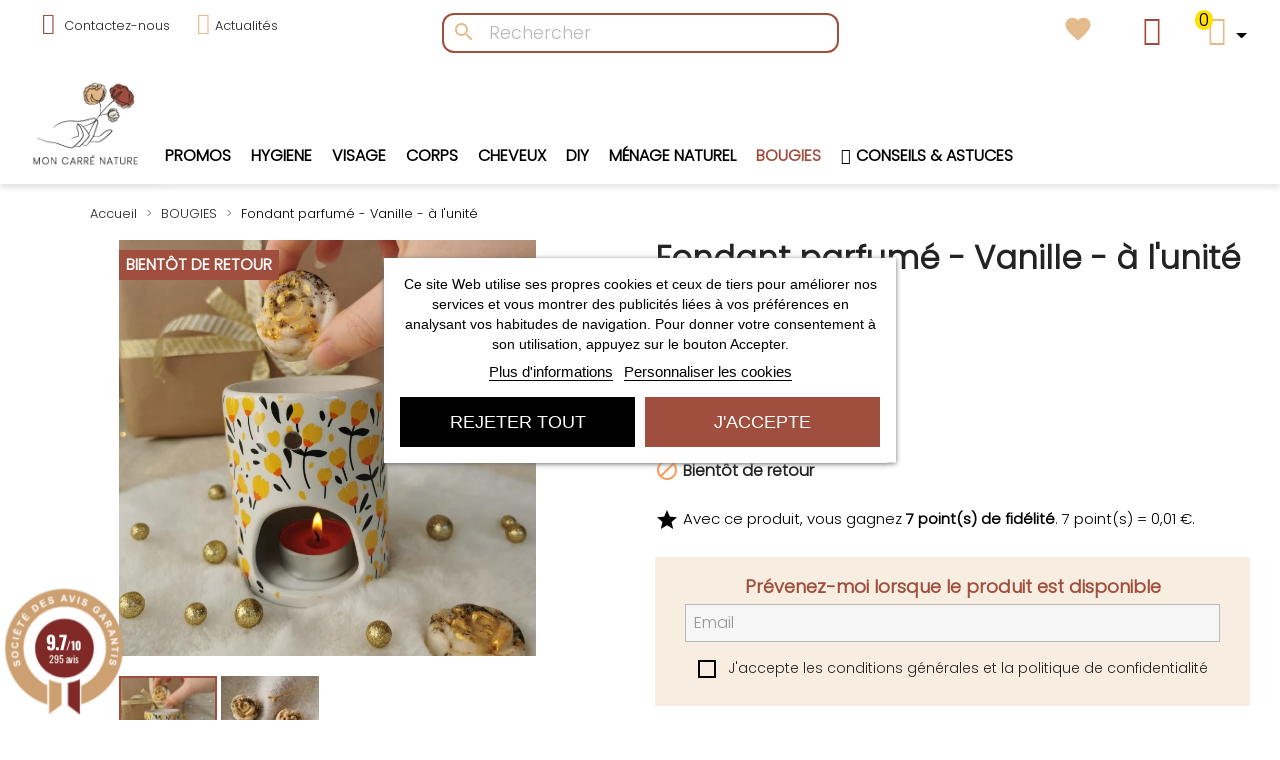

--- FILE ---
content_type: text/html; charset=utf-8
request_url: https://moncarrenature.fr/bougies/1005-fondant-pour-brule-parfum-.html
body_size: 36443
content:
<!doctype html> <html lang="fr-FR">    <head>               <meta charset="utf-8">     <meta http-equiv="x-ua-compatible" content="ie=edge">      <title>Fondants naturel pour brûle-parfum - Mon Carré Nature</title>                <meta name="description" content="Fondants végétal  naturel pour brûle-parfum.  fabriqués à la main en France, parfum de Grasse et cire de soja végane.">   <meta name="keywords" content="">         <link rel="canonical" href="https://moncarrenature.fr/bougies/1005-fondant-pour-brule-parfum-.html">                       <script type="application/ld+json">
  {
    "@context": "https://schema.org",
    "@type": "Organization",
    "name" : "Mon Carré Nature",
    "url" : "https://moncarrenature.fr/",
          "logo": {
        "@type": "ImageObject",
        "url":"https://moncarrenature.fr/img/logo-1697719021.jpg"
      }
      }
</script>  <script type="application/ld+json">
  {
    "@context": "https://schema.org",
    "@type": "WebPage",
    "isPartOf": {
      "@type": "WebSite",
      "url":  "https://moncarrenature.fr/",
      "name": "Mon Carré Nature"
    },
    "name": "Fondants naturel pour brûle-parfum - Mon Carré Nature",
    "url":  "https://moncarrenature.fr/bougies/1005-fondant-pour-brule-parfum-.html"
  }
</script>     <script type="application/ld+json">
    {
      "@context": "https://schema.org",
      "@type": "BreadcrumbList",
      "itemListElement": [
                  {
            "@type": "ListItem",
            "position": 1,
            "name": "Accueil",
            "item": "https://moncarrenature.fr/"
          },                  {
            "@type": "ListItem",
            "position": 2,
            "name": "BOUGIES",
            "item": "https://moncarrenature.fr/198-bougies"
          },                  {
            "@type": "ListItem",
            "position": 3,
            "name": "Fondant parfumé - Vanille - à l&#039;unité",
            "item": "https://moncarrenature.fr/bougies/1005-fondant-pour-brule-parfum-.html"
          }              ]
    }
  </script>            <script type="application/ld+json">
  {
    "@context": "https://schema.org/",
    "@type": "Product",
    "name": "Fondant parfumé - Vanille - à l&#039;unité",
    "description": "Fondants végétal  naturel pour brûle-parfum.  fabriqués à la main en France, parfum de Grasse et cire de soja végane.",
    "category": "BOUGIES",
        "image" :"https://moncarrenature.fr/3667-home_default/fondant-pour-brule-parfum-.jpg",
        "sku": "BOUGLEA-FOND-BRUL-PARF",
    "mpn": "BOUGLEA-FOND-BRUL-PARF"
        ,
    "brand": {
      "@type": "Brand",
      "name": "Les Bougies de Léa"
    }
                ,
    "offers": {
      "@type": "Offer",
      "priceCurrency": "EUR",
      "name": "Fondant parfumé - Vanille - à l&#039;unité",
      "price": "3.5",
      "url": "https://moncarrenature.fr/bougies/1005-fondant-pour-brule-parfum-.html",
      "priceValidUntil": "2026-02-03",
              "image": ["https://moncarrenature.fr/3667-large_default/fondant-pour-brule-parfum-.jpg","https://moncarrenature.fr/3666-large_default/fondant-pour-brule-parfum-.jpg"],
            "sku": "BOUGLEA-FOND-BRUL-PARF",
      "mpn": "BOUGLEA-FOND-BRUL-PARF",
                        "availability": "https://schema.org/OutOfStock",
      "seller": {
        "@type": "Organization",
        "name": "Mon Carré Nature"
      }
    }
      }
</script>                        <meta property="og:title" content="Fondants naturel pour brûle-parfum - Mon Carré Nature" />     <meta property="og:description" content="Fondants végétal  naturel pour brûle-parfum.  fabriqués à la main en France, parfum de Grasse et cire de soja végane." />     <meta property="og:url" content="https://moncarrenature.fr/bougies/1005-fondant-pour-brule-parfum-.html" />     <meta property="og:site_name" content="Mon Carré Nature" />               <meta name="viewport" content="width=device-width, initial-scale=1">      <link rel="icon" type="image/vnd.microsoft.icon" href="https://moncarrenature.fr/img/favicon.ico?1725976801">   <link rel="shortcut icon" type="image/x-icon" href="https://moncarrenature.fr/img/favicon.ico?1725976801">        <link rel="stylesheet" href="/modules/pm_advancedtopmenu/views/css/fontawesome-all.min.css" type="text/css" media="all">   <link rel="stylesheet" href="https://moncarrenature.fr/themes/child_classic/assets/cache/theme-8247d2426.css" type="text/css" media="all">           <script type="text/javascript">
        var adtm_activeLink = {"id":198,"type":"category"};
        var adtm_isToggleMode = false;
        var adtm_menuHamburgerSelector = "#menu-icon, .menu-icon";
        var adtm_stickyOnMobile = false;
        var prestashop = {"cart":{"products":[],"totals":{"total":{"type":"total","label":"Total","amount":0,"value":"0,00\u00a0\u20ac"},"total_including_tax":{"type":"total","label":"Total TTC","amount":0,"value":"0,00\u00a0\u20ac"},"total_excluding_tax":{"type":"total","label":"Total HT :","amount":0,"value":"0,00\u00a0\u20ac"}},"subtotals":{"products":{"type":"products","label":"Sous-total","amount":0,"value":"0,00\u00a0\u20ac"},"discounts":null,"shipping":{"type":"shipping","label":"Livraison","amount":0,"value":""},"tax":null},"products_count":0,"summary_string":"0 articles","vouchers":{"allowed":1,"added":[]},"discounts":[],"minimalPurchase":0,"minimalPurchaseRequired":""},"currency":{"id":1,"name":"Euro","iso_code":"EUR","iso_code_num":"978","sign":"\u20ac"},"customer":{"lastname":null,"firstname":null,"email":null,"birthday":null,"newsletter":null,"newsletter_date_add":null,"optin":null,"website":null,"company":null,"siret":null,"ape":null,"is_logged":false,"gender":{"type":null,"name":null},"addresses":[]},"language":{"name":"Fran\u00e7ais (French)","iso_code":"fr","locale":"fr-FR","language_code":"fr","is_rtl":"0","date_format_lite":"d\/m\/Y","date_format_full":"d\/m\/Y H:i:s","id":1},"page":{"title":"","canonical":"https:\/\/moncarrenature.fr\/bougies\/1005-fondant-pour-brule-parfum-.html","meta":{"title":"Fondants naturel pour br\u00fble-parfum - Mon Carr\u00e9 Nature","description":"Fondants v\u00e9g\u00e9tal  naturel pour br\u00fble-parfum.  fabriqu\u00e9s \u00e0 la main en France, parfum de Grasse et cire de soja v\u00e9gane.","keywords":"","robots":"index"},"page_name":"product","body_classes":{"lang-fr":true,"lang-rtl":false,"country-FR":true,"currency-EUR":true,"layout-full-width":true,"page-product":true,"tax-display-enabled":true,"product-id-1005":true,"product-Fondant parfum\u00e9 - Vanille - \u00e0 l'unit\u00e9":true,"product-id-category-198":true,"product-id-manufacturer-97":true,"product-id-supplier-95":true,"product-available-for-order":true},"admin_notifications":[]},"shop":{"name":"Mon Carr\u00e9 Nature","logo":"https:\/\/moncarrenature.fr\/img\/logo-1697719021.jpg","stores_icon":"https:\/\/moncarrenature.fr\/img\/logo_stores.png","favicon":"https:\/\/moncarrenature.fr\/img\/favicon.ico"},"urls":{"base_url":"https:\/\/moncarrenature.fr\/","current_url":"https:\/\/moncarrenature.fr\/bougies\/1005-fondant-pour-brule-parfum-.html","shop_domain_url":"https:\/\/moncarrenature.fr","img_ps_url":"https:\/\/moncarrenature.fr\/img\/","img_cat_url":"https:\/\/moncarrenature.fr\/img\/c\/","img_lang_url":"https:\/\/moncarrenature.fr\/img\/l\/","img_prod_url":"https:\/\/moncarrenature.fr\/img\/p\/","img_manu_url":"https:\/\/moncarrenature.fr\/img\/m\/","img_sup_url":"https:\/\/moncarrenature.fr\/img\/su\/","img_ship_url":"https:\/\/moncarrenature.fr\/img\/s\/","img_store_url":"https:\/\/moncarrenature.fr\/img\/st\/","img_col_url":"https:\/\/moncarrenature.fr\/img\/co\/","img_url":"https:\/\/moncarrenature.fr\/themes\/child_classic\/assets\/img\/","css_url":"https:\/\/moncarrenature.fr\/themes\/child_classic\/assets\/css\/","js_url":"https:\/\/moncarrenature.fr\/themes\/child_classic\/assets\/js\/","pic_url":"https:\/\/moncarrenature.fr\/upload\/","pages":{"address":"https:\/\/moncarrenature.fr\/adresse","addresses":"https:\/\/moncarrenature.fr\/adresses","authentication":"https:\/\/moncarrenature.fr\/connexion","cart":"https:\/\/moncarrenature.fr\/panier","category":"https:\/\/moncarrenature.fr\/index.php?controller=category","cms":"https:\/\/moncarrenature.fr\/index.php?controller=cms","contact":"https:\/\/moncarrenature.fr\/nous-contacter","discount":"https:\/\/moncarrenature.fr\/reduction","guest_tracking":"https:\/\/moncarrenature.fr\/suivi-commande-invite","history":"https:\/\/moncarrenature.fr\/historique-commandes","identity":"https:\/\/moncarrenature.fr\/identite","index":"https:\/\/moncarrenature.fr\/","my_account":"https:\/\/moncarrenature.fr\/mon-compte","order_confirmation":"https:\/\/moncarrenature.fr\/confirmation-commande","order_detail":"https:\/\/moncarrenature.fr\/index.php?controller=order-detail","order_follow":"https:\/\/moncarrenature.fr\/suivi-commande","order":"https:\/\/moncarrenature.fr\/commande","order_return":"https:\/\/moncarrenature.fr\/index.php?controller=order-return","order_slip":"https:\/\/moncarrenature.fr\/avoirs","pagenotfound":"https:\/\/moncarrenature.fr\/page-introuvable","password":"https:\/\/moncarrenature.fr\/recuperation-mot-de-passe","pdf_invoice":"https:\/\/moncarrenature.fr\/index.php?controller=pdf-invoice","pdf_order_return":"https:\/\/moncarrenature.fr\/index.php?controller=pdf-order-return","pdf_order_slip":"https:\/\/moncarrenature.fr\/index.php?controller=pdf-order-slip","prices_drop":"https:\/\/moncarrenature.fr\/promotions","product":"https:\/\/moncarrenature.fr\/index.php?controller=product","search":"https:\/\/moncarrenature.fr\/recherche","sitemap":"https:\/\/moncarrenature.fr\/sitemap","stores":"https:\/\/moncarrenature.fr\/magasins","supplier":"https:\/\/moncarrenature.fr\/fournisseur","register":"https:\/\/moncarrenature.fr\/connexion?create_account=1","order_login":"https:\/\/moncarrenature.fr\/commande?login=1"},"alternative_langs":[],"theme_assets":"\/themes\/child_classic\/assets\/","actions":{"logout":"https:\/\/moncarrenature.fr\/?mylogout="},"no_picture_image":{"bySize":{"small_default":{"url":"https:\/\/moncarrenature.fr\/img\/p\/fr-default-small_default.jpg","width":98,"height":98},"cart_default":{"url":"https:\/\/moncarrenature.fr\/img\/p\/fr-default-cart_default.jpg","width":125,"height":125},"home_default":{"url":"https:\/\/moncarrenature.fr\/img\/p\/fr-default-home_default.jpg","width":350,"height":350},"medium_default":{"url":"https:\/\/moncarrenature.fr\/img\/p\/fr-default-medium_default.jpg","width":452,"height":452},"large_default":{"url":"https:\/\/moncarrenature.fr\/img\/p\/fr-default-large_default.jpg","width":800,"height":800}},"small":{"url":"https:\/\/moncarrenature.fr\/img\/p\/fr-default-small_default.jpg","width":98,"height":98},"medium":{"url":"https:\/\/moncarrenature.fr\/img\/p\/fr-default-home_default.jpg","width":350,"height":350},"large":{"url":"https:\/\/moncarrenature.fr\/img\/p\/fr-default-large_default.jpg","width":800,"height":800},"legend":""}},"configuration":{"display_taxes_label":true,"display_prices_tax_incl":true,"is_catalog":false,"show_prices":true,"opt_in":{"partner":true},"quantity_discount":{"type":"discount","label":"Remise sur prix unitaire"},"voucher_enabled":1,"return_enabled":0},"field_required":[],"breadcrumb":{"links":[{"title":"Accueil","url":"https:\/\/moncarrenature.fr\/"},{"title":"BOUGIES","url":"https:\/\/moncarrenature.fr\/198-bougies"},{"title":"Fondant parfum\u00e9 - Vanille - \u00e0 l'unit\u00e9","url":"https:\/\/moncarrenature.fr\/bougies\/1005-fondant-pour-brule-parfum-.html"}],"count":3},"link":{"protocol_link":"https:\/\/","protocol_content":"https:\/\/"},"time":1768788541,"static_token":"622aaaacb37bf559dcfeb1f8deea785a","token":"b46bb6a40e6fea5dcc285953d92ac388","debug":false};
        var psemailsubscription_subscription = "https:\/\/moncarrenature.fr\/module\/ps_emailsubscription\/subscription";
        var psr_icon_color = "#F19D76";
        var slider_width = "350";
        var upb_key = "c239b6ed49e106eba47c736a6ebb13b4";
        var wsWishListConst = {"id_wishlist":0,"wl_base_url":"https:\/\/moncarrenature.fr\/"};
      </script>   <script src="https://www.google.com/recaptcha/api.js" async defer></script>      <script type="text/javascript">
    var lgcookieslaw_consent_mode = 0;
    var lgcookieslaw_ms_consent_mode = 0;
    var lgcookieslaw_banner_url_ajax_controller = "https://moncarrenature.fr/module/lgcookieslaw/ajax";     var lgcookieslaw_cookie_values = null;     var lgcookieslaw_saved_preferences = 0;
    var lgcookieslaw_ajax_calls_token = "7021e81f41755469acfdb3e028012dc4";
    var lgcookieslaw_reload = 0;
    var lgcookieslaw_block_navigation = 0;
    var lgcookieslaw_banner_position = 3;
    var lgcookieslaw_show_fixed_button = 1;
    var lgcookieslaw_save_user_consent = 1;
    var lgcookieslaw_reject_cookies_when_closing_banner = 0;
    var lgcookieslaw_id_banner = "68c407a7846f8";
</script>    <script type="text/javascript" defer>
    var agSiteId="4568";
</script> <script src="https://www.societe-des-avis-garantis.fr/wp-content/plugins/ag-core/widgets/JsWidget.js" type="text/javascript" defer></script>  <style>         #steavisgarantisFooter {  background: #fafafa!important;  display: none!important;  }    #index #steavisgarantisFooter {  display: inline-block!important;  }    /*#product #steavisgarantisFooter {  display: none;  }    #category #steavisgarantisFooter {  display: none;  }    #module-thegiftcard-page #steavisgarantisFooter {  display: none;  }    #module-ultimateproductbox-BoxProduct #steavisgarantisFooter {  display: none;  }*/     #sag_b_cocarde.sag_badge {         background:url(/img/cocarde.png);         background-size: 100%;         background-repeat: no-repeat;     }     </style><script type="text/javascript">
// <![CDATA[
    var ajaxbox = 'https://moncarrenature.fr/ajaxbox';
    var ps_new = parseInt("1");
    var requested_page = "product";
    var cart_boxes = "";
    var upb_ids = (cart_boxes && cart_boxes != '')? cart_boxes.split(',') : [];
    var upb_labels = {
        errors : {
            error_title: "Erreur",
            success_title: "Succès",
            notice_title: "Attention",
            box_full: "Le produit Box est plein.",
            unavailable: "Le produit sélectionné n\'est pas disponible.",
            server: "Le serveur ne répond pas pour le moment.",
            succes_message_add: "Le produit a bien été ajouté.",
            succes_message_delete: "Le produit a bien été supprimé.",
        }
    };
//]]>
</script> <script src="https://cdn.brevo.com/js/sdk-loader.js" async></script> <script>
    window.Brevo = window.Brevo || [];
    Brevo.push([
        "init",
        {
            client_key: "mmcni2z6q0q6fdq3f7w8c8jh",
            email_id: "",
        },
    ]);
</script><script>
    const wsWlProducts = '[]';
    const single_mode = "";
    const advansedwishlist_ajax_controller_url = "https://moncarrenature.fr/module/advansedwishlist/ajax";
    const added_to_wishlist = 'Le produit a été ajouté avec succès à votre liste d\'envies.';
    const add_to_cart_btn = 'Ajouter au panier';
    const show_btn_tex = '';
    const added_to_wishlist_btn = 'Ajouté à ma liste d\'envies';
    const add_to_wishlist_btn = 'Ajouter à ma liste d\'envies';
    const wishlistSendTxt = 'Votre liste de souhaits a été envoyée avec succès';
    const productUpdTxt = 'The product has been successfully updated';
    const wsWishlistUrlRewrite = "1";
    let wishlist_btn_icon = '<i class="material-icons">favorite</i>';
    let wishlist_btn_icon_del = '<i class="material-icons">favorite_border</i>';
    var ps_ws_version = 'ps17';
        var static_token = '622aaaacb37bf559dcfeb1f8deea785a';
    var baseDir = "https://moncarrenature.fr/";    
    var isLogged = "";
</script>             <meta property="og:type" content="product">   <meta property="og:url" content="https://moncarrenature.fr/bougies/1005-fondant-pour-brule-parfum-.html">   <meta property="og:title" content="Fondants naturel pour brûle-parfum - Mon Carré Nature">   <meta property="og:site_name" content="Mon Carré Nature">   <meta property="og:description" content="Fondants végétal  naturel pour brûle-parfum.  fabriqués à la main en France, parfum de Grasse et cire de soja végane.">       <meta property="og:image" content="https://moncarrenature.fr/3667-large_default/fondant-pour-brule-parfum-.jpg">          <meta property="product:pretax_price:amount" content="2.916667">     <meta property="product:pretax_price:currency" content="EUR">     <meta property="product:price:amount" content="3.5">     <meta property="product:price:currency" content="EUR">        </head>    <body id="product" class="lang-fr country-fr currency-eur layout-full-width page-product tax-display-enabled product-id-1005 product-fondant-parfume-vanille-a-l-unite product-id-category-198 product-id-manufacturer-97 product-id-supplier-95 product-available-for-order">                           <main>                              <header id="header">                       <nav class="header-nav">     <div class="container">       <div class="row">                  <div class="">           <div class="col-xs-12 col-md-6 col-lg-3  header-left margin-top-header-2 d-flex justify-content-spaceevenly align-items-baseline align-items-flexend hidden-sm-down">             <div id="_desktop_contact_link">   <div id="contact-link">       <a href="https://moncarrenature.fr/nous-contacter"><i class="fa-brands fa-microblog header-icon-2 even-color font-style-normal"></i> Contactez-nous</a>    </div> </div>             <a class="media-page" href="/content/17-la-presse-parle-de-nous-"><i class="fas fa-newspaper header-icon-2 odd-color"></i>Actualités</a>           </div>           <div class="hidden-md-up text-sm-center mobile">             <div class="float-xs-right" id="menu-icon">               <i class="material-icons d-inline">&#xE5D2;</i>             </div>             <div class="top-logo" id="_mobile_logo"></div>           </div>           <div id="searchBar" class="col-md-6 d-flex justify-content-center">            <!-- Block search module TOP --> <div id="search_widget" class="search-widget" data-search-controller-url="//moncarrenature.fr/recherche"> 	<form method="get" action="//moncarrenature.fr/recherche"> 		<input type="hidden" name="controller" value="search"> 		<input type="text" name="s" value="" placeholder="Rechercher" aria-label="Rechercher"> 		<button type="submit"> 			<i class="material-icons search">&#xE8B6;</i>       <span class="hidden-xl-down">Rechercher</span> 		</button> 	</form> </div> <!-- /Block search module TOP -->           </div>           <div id="menuNav" class="col-xs-12 col-lg-3 right-nav align-items-baseline">             <div id="_mobile_phone_call" class="hidden-md-up">               <div class="phone_call">                 <a href="tel:0531615253" aria-label="numéro de téléphone">                   <i class="fa fa-phone header-icon even-color"></i>                 </a>               </div>             </div>             <style>      .wishlist i,      .wish_link i {          color: #e4bb8c;      }  </style>                <div class="wish_link  wish_link_17">                                            <i class="material-icons">favorite</i>                           <div class="allert_note">Vous devez être connecté à votre compte client                  <p class="login_links">                      <a class="inline" href="https://moncarrenature.fr/mon-compte">Se connecter</a> | <a class="inline" href="https://moncarrenature.fr/connexion?create_account=1">Créer un compte</a>                  </p>              </div>            </div><div id="_desktop_user_info">   <div class="user-info">           <a         href="https://moncarrenature.fr/connexion"         title="Identifiez-vous"         rel="nofollow"       >         <i class="fas fa-user-circle header-icon even-color"></i>       </a>       </div> </div><div id="_desktop_cart">   <div class="blockcart cart-preview inactive" data-refresh-url="//moncarrenature.fr/module/ps_shoppingcart/ajax">     <div class="dropdown">       <button class="dropdown-toggle" type="button" id="dropdownMenuButton" data-toggle="dropdown" aria-haspopup="true" aria-expanded="false">         <i class="fas fa-shopping-basket header-icon odd-color"></i>         <span class="cart-products-count">0</span>       </button>       <div class="dropdown-menu" aria-labelledby="dropdownMenuButton">         <div class="toolbar-dropdown">                       <p>Votre panier est vide</p>                   </div>       </div>     </div>   </div> </div>           </div>         </div>       </div>     </div>   </nav>      <div class="header-top">     <div class="container logo-nav">              <div class="d-flex col-xs-12">         <div class="hidden-sm-down text-center" id="_desktop_logo">                       <a href="https://moncarrenature.fr/">                               <picture><source srcset="https://moncarrenature.fr/img/logo-1697719021.webp" type="image/webp"><img pi="1" class="logo img-responsive" src="https://moncarrenature.fr/img/logo-1697719021.jpg" alt="Mon Carré Nature : produit français naturel" width="121" height="95" /></picture>                           </a>                     <!-- MODULE PM_AdvancedTopMenu || Presta-Module.com --> </div><div class="clear"></div><div id="_desktop_top_menu" class="adtm_menu_container container"> 	<div id="adtm_menu" data-open-method="1" data-sticky="1" class="" data-active-id="" data-active-type=""> 		<div id="adtm_menu_inner" class="clearfix advtm_open_on_hover"> 			<ul id="menu"> 				<li class="logo-fixe">  					<a href="https://moncarrenature.fr/"> 	                  <picture><source srcset="https://moncarrenature.fr/img/logo-1697719021.webp" type="image/webp"><img pi="1" class="logo img-responsive" src="https://moncarrenature.fr/img/logo-1697719021.jpg" alt="Mon Carré Nature"></picture> 	                </a> 	            </li> 														 																																	<li class="li-niveau1 advtm_menu_1 menuHaveNoMobileSubMenu"> 													<a     href="https://moncarrenature.fr/14-promos"     title="PROMOS"         class="a-niveau1"      data-type="category"     data-id="14">      <span class="advtm_menu_span advtm_menu_span_1"> PROMOS     </span>  </a> 																</li> 																			 																																																								<li class="li-niveau1 advtm_menu_26 sub"> 													<a     href="https://moncarrenature.fr/279-hygiene"     title="HYGIENE"         class="a-niveau1"      data-type="category"     data-id="279">      <span class="advtm_menu_span advtm_menu_span_26"> HYGIENE     </span>  </a> 																	<div class="adtm_sub"> 													<table class="columnWrapTable"> 							<tr> 																							 																<td class="adtm_column_wrap_td advtm_column_wrap_td_82"> 									<div class="adtm_column_wrap advtm_column_wrap_82"> 																			<div class="adtm_column_wrap_sizer">&nbsp;</div> 																																																												<div class="adtm_column adtm_column_150"> 																																		<span class="column_wrap_title"> 																									<span     data-href="aHR0cHM6Ly9tb25jYXJyZW5hdHVyZS5mci8xNjUtc2F2b25zLWdlbHMtZG91Y2hl"     title="Savons &amp; gels douche"         class=""      data-type="category"     data-id="165">  Savons & gels douche  </span> 																							</span> 																																																									</div> 																																																																																	<div class="adtm_column adtm_column_190"> 																																		<span class="column_wrap_title"> 																									<span     data-href="aHR0cHM6Ly9tb25jYXJyZW5hdHVyZS5mci8zNDctcG9jaGV0dGVzLWEtc2F2b25z"     title="Pochettes à savons"         class=""      data-type="category"     data-id="347">  Pochettes à savons  </span> 																							</span> 																																																									</div> 																																																																																	<div class="adtm_column adtm_column_154"> 																																		<span class="column_wrap_title"> 																									<span     data-href="aHR0cHM6Ly9tb25jYXJyZW5hdHVyZS5mci8xMjgtYWNjZXNzb2lyZXMtYmFpbnM="     title="Accessoires &amp; bains"         class=""      data-type="category"     data-id="128">  Accessoires & bains  </span> 																							</span> 																																																									</div> 																																																</div> 								</td> 																															 																<td class="adtm_column_wrap_td advtm_column_wrap_td_97"> 									<div class="adtm_column_wrap advtm_column_wrap_97"> 																			<div class="adtm_column_wrap_sizer">&nbsp;</div> 																																																												<div class="adtm_column adtm_column_151"> 																																		<span class="column_wrap_title"> 																									<span     data-href="aHR0cHM6Ly9tb25jYXJyZW5hdHVyZS5mci83NS1kZW9kb3JhbnRz"     title="Déodorants"         class=""      data-type="category"     data-id="75">  Déodorants  </span> 																							</span> 																																																									</div> 																																																																																	<div class="adtm_column adtm_column_152"> 																																		<span class="column_wrap_title"> 																									<span     data-href="aHR0cHM6Ly9tb25jYXJyZW5hdHVyZS5mci8xNjQtY3VyZS1vcmVpbGxlcw=="     title="Cure Oreilles"         class=""      data-type="category"     data-id="164">  Cure Oreilles  </span> 																							</span> 																																																									</div> 																																																																																	<div class="adtm_column adtm_column_153"> 																																		<span class="column_wrap_title"> 																									<span     data-href="aHR0cHM6Ly9tb25jYXJyZW5hdHVyZS5mci83Ni1oeWdpZW5lLWRlbnRhaXJl"     title="Hygiène dentaire"         class=""      data-type="category"     data-id="76">  Hygiène dentaire  </span> 																							</span> 																																																									</div> 																																																</div> 								</td> 																															 																<td class="adtm_column_wrap_td advtm_column_wrap_td_92 advtm_hide_mobile"> 									<div class="adtm_column_wrap advtm_column_wrap_92"> 																			<div class="adtm_column_wrap_sizer">&nbsp;</div> 																																																												<div class="adtm_column adtm_column_155 advtm_hide_mobile"> 																																																												<div class="featured-products"> 	<div class="products"> 		<div id="adtm_product_155_302" class="adtm_product adtm_product-17"> 				   <div class="product">     <center>       <article class="product-miniature js-product-miniature" data-id-product="302" data-id-product-attribute="929">                  <div class="thumbnail-container">                                                 <a href="https://moncarrenature.fr/accessoires-bains/302-929-brosse-pour-le-corps-.html#/1370-matiere-frene" class="thumbnail product-thumbnail">                                   <picture><source srcset="https://moncarrenature.fr/632-medium_default/brosse-pour-le-corps-.webp" type="image/webp"><img pi="1"                     class="img-fluid"                     src="https://moncarrenature.fr/632-medium_default/brosse-pour-le-corps-.jpg"                     alt="Brosse en bois pour le corps"                     data-full-size-image-url="https://moncarrenature.fr/632-large_default/brosse-pour-le-corps-.jpg"                     width="350"                     height="350"                   /></picture>                               </a>                                   <div class="product-description">                           			                             <h2 class="title-marque">Andrée Jardin</h2>               <h3 class="h3 product-title"><a href="https://moncarrenature.fr/accessoires-bains/302-929-brosse-pour-le-corps-.html#/1370-matiere-frene" content="https://moncarrenature.fr/accessoires-bains/302-929-brosse-pour-le-corps-.html#/1370-matiere-frene">Brosse en bois pour le corps</a></h3>              	               			                                                               <div class="product-price-and-shipping">                                                                                              <span class="price" aria-label="Prix">                                                               11,90 €                                       </span>                                                                                                <form action="https://moncarrenature.fr/panier" method="post" id="add-to-cart-or-refresh">                       <input type="hidden" name="token" value="622aaaacb37bf559dcfeb1f8deea785a">                       <input type="hidden" name="id_product" value="302">                       <button class="btn btn-primary btn-panier add-to-cart" data-button-action="add-to-cart"  type="submit">                         Ajouter au panier                       </button>                     </form>                                    </div>                             	                             <div class="wrap_allert wishlist">     <p class="buttons_bottom_block">         <a href="https://moncarrenature.fr/mon-compte" class="wishlist_button">                             <i class="material-icons">favorite</i>                                 </a>     </p>      <div class="allert_note">Vous devez être connecté à votre compte client         <p class="login_links">             <a class="inline" href="https://moncarrenature.fr/mon-compte">Créer un compte</a> | <a class="inline" href="https://moncarrenature.fr/mon-compte">Création de compte</a>         </p>     </div>  </div>                          </div>                 <ul class="product-flags js-product-flags">             </ul>                        <div class="highlighted-informations no-variants hidden-sm-down">                                <a class="quick-view js-quick-view" href="#" data-link-action="quickview">                   <i class="material-icons search">&#xE8B6;</i> Aperçu rapide                 </a>                                                                           </div>                              </div>       </article>     </center>   </div>  				</div> 	</div> </div>																																	</div> 																																																</div> 								</td> 																						</tr> 						</table> 												</div> 										</li> 																			 																																																								<li class="li-niveau1 advtm_menu_27 sub"> 													<a     href="https://moncarrenature.fr/123-soin-visage-naturel"     title="VISAGE"         class="a-niveau1"      data-type="category"     data-id="123">      <span class="advtm_menu_span advtm_menu_span_27"> VISAGE     </span>  </a> 																	<div class="adtm_sub"> 													<table class="columnWrapTable"> 							<tr> 																							 																<td class="adtm_column_wrap_td advtm_column_wrap_td_84"> 									<div class="adtm_column_wrap advtm_column_wrap_84"> 																			<div class="adtm_column_wrap_sizer">&nbsp;</div> 																																																												<div class="adtm_column adtm_column_181"> 																																		<span class="column_wrap_title"> 																									<span     data-href="aHR0cHM6Ly9tb25jYXJyZW5hdHVyZS5mci8zNDItc2VydW1z"     title="Sérums"         class=""      data-type="category"     data-id="342">  Sérums  </span> 																							</span> 																																																									</div> 																																																																																	<div class="adtm_column adtm_column_179"> 																																		<span class="column_wrap_title"> 																									<span     data-href="aHR0cHM6Ly9tb25jYXJyZW5hdHVyZS5mci8zNDEtY29udG91cnMtZGVzLXlldXg="     title="Contours des yeux"         class=""      data-type="category"     data-id="341">  Contours des yeux  </span> 																							</span> 																																																									</div> 																																																																																	<div class="adtm_column adtm_column_158"> 																																		<span class="column_wrap_title"> 																									<span     data-href="aHR0cHM6Ly9tb25jYXJyZW5hdHVyZS5mci8xOC1jcmVtZXMtZXQtYmF1bWVz"     title="Crèmes et baumes"         class=""      data-type="category"     data-id="18">  Crèmes et baumes  </span> 																							</span> 																																																									</div> 																																																																																	<div class="adtm_column adtm_column_157"> 																																		<span class="column_wrap_title"> 																									<span     data-href="aHR0cHM6Ly9tb25jYXJyZW5hdHVyZS5mci8xNTItbWFzcXVlcy1nb21tYWdlcw=="     title="Masques &amp; gommages"         class=""      data-type="category"     data-id="152">  Masques & gommages  </span> 																							</span> 																																																									</div> 																																																																																	<div class="adtm_column adtm_column_184"> 																																		<span class="column_wrap_title"> 																									<span     data-href="aHR0cHM6Ly9tb25jYXJyZW5hdHVyZS5mci8zNDUtYmF1bWVzLWEtbGV2cmVz"     title="Baumes à lèvres"         class=""      data-type="category"     data-id="345">  Baumes à lèvres  </span> 																							</span> 																																																									</div> 																																																</div> 								</td> 																															 																<td class="adtm_column_wrap_td advtm_column_wrap_td_96"> 									<div class="adtm_column_wrap advtm_column_wrap_96"> 																			<div class="adtm_column_wrap_sizer">&nbsp;</div> 																																																												<div class="adtm_column adtm_column_185"> 																																		<span class="column_wrap_title"> 																									<span     data-href="aHR0cHM6Ly9tb25jYXJyZW5hdHVyZS5mci8zNDYtZ2FudHMtY290b25z"     title="Gants &amp; cotons"         class=""      data-type="category"     data-id="346">  Gants & cotons  </span> 																							</span> 																																																									</div> 																																																																																	<div class="adtm_column adtm_column_156"> 																																		<span class="column_wrap_title"> 																									<span     data-href="aHR0cHM6Ly9tb25jYXJyZW5hdHVyZS5mci85Mi1kZW1hcXVpbGxhbnRz"     title="Démaquillants"         class=""      data-type="category"     data-id="92">  Démaquillants  </span> 																							</span> 																																																									</div> 																																																																																	<div class="adtm_column adtm_column_183"> 																																		<span class="column_wrap_title"> 																									<span     data-href="aHR0cHM6Ly9tb25jYXJyZW5hdHVyZS5mci8zNDQtbmV0dG95YW50cw=="     title="Nettoyants"         class=""      data-type="category"     data-id="344">  Nettoyants  </span> 																							</span> 																																																									</div> 																																																																																	<div class="adtm_column adtm_column_182"> 																																		<span class="column_wrap_title"> 																									<span     data-href="aHR0cHM6Ly9tb25jYXJyZW5hdHVyZS5mci8zNDMtaHVpbGVzLWRlLXNvaW4="     title="Huiles de soin"         class=""      data-type="category"     data-id="343">  Huiles de soin  </span> 																							</span> 																																																									</div> 																																																																																	<div class="adtm_column adtm_column_159"> 																																		<span class="column_wrap_title"> 																									<span     data-href="aHR0cHM6Ly9tb25jYXJyZW5hdHVyZS5mci8xMzctbWFxdWlsbGFnZQ=="     title="Maquillage"         class=""      data-type="category"     data-id="137">  Maquillage  </span> 																							</span> 																																																									</div> 																																																</div> 								</td> 																															 																<td class="adtm_column_wrap_td advtm_column_wrap_td_85 advtm_hide_mobile"> 									<div class="adtm_column_wrap advtm_column_wrap_85"> 																			<div class="adtm_column_wrap_sizer">&nbsp;</div> 																																																												<div class="adtm_column adtm_column_160 advtm_hide_mobile"> 																																																												<div class="featured-products"> 	<div class="products"> 		<div id="adtm_product_160_1071" class="adtm_product adtm_product-17"> 				   <div class="product">     <center>       <article class="product-miniature js-product-miniature" data-id-product="1071" data-id-product-attribute="0">                  <div class="thumbnail-container">                                                 <a href="https://moncarrenature.fr/serums/1071-serum-anti-age.html" class="thumbnail product-thumbnail">                                   <img                     class="img-fluid"                     src="https://moncarrenature.fr/4100-medium_default/serum-anti-age.jpg"                     alt="Sérum anti-âge - Global"                     data-full-size-image-url="https://moncarrenature.fr/4100-large_default/serum-anti-age.jpg"                     width="350"                     height="350"                   />                               </a>                                   <div class="product-description">                           			                             <h2 class="title-marque">Endro</h2>               <h3 class="h3 product-title"><a href="https://moncarrenature.fr/serums/1071-serum-anti-age.html" content="https://moncarrenature.fr/serums/1071-serum-anti-age.html">Sérum anti-âge - Global</a></h3>              	               			                                                               <div class="product-price-and-shipping">                                                                               <span class="regular-price" aria-label="Prix de base">24,90 €</span>                                           <span class="discount-percentage discount-product">-10%</span>                                                                                               <span class="price" aria-label="Prix">                                                               22,41 €                                       </span>                                                                                                <form action="https://moncarrenature.fr/panier" method="post" id="add-to-cart-or-refresh">                       <input type="hidden" name="token" value="622aaaacb37bf559dcfeb1f8deea785a">                       <input type="hidden" name="id_product" value="1071">                       <button class="btn btn-primary btn-panier add-to-cart" data-button-action="add-to-cart"  type="submit">                         Ajouter au panier                       </button>                     </form>                                    </div>                             	                             <div class="wrap_allert wishlist">     <p class="buttons_bottom_block">         <a href="https://moncarrenature.fr/mon-compte" class="wishlist_button">                             <i class="material-icons">favorite</i>                                 </a>     </p>      <div class="allert_note">Vous devez être connecté à votre compte client         <p class="login_links">             <a class="inline" href="https://moncarrenature.fr/mon-compte">Créer un compte</a> | <a class="inline" href="https://moncarrenature.fr/mon-compte">Création de compte</a>         </p>     </div>  </div>                          </div>                 <ul class="product-flags js-product-flags">                     <li class="product-flag discount">-10%</li>             </ul>                        <div class="highlighted-informations no-variants hidden-sm-down">                                <a class="quick-view js-quick-view" href="#" data-link-action="quickview">                   <i class="material-icons search">&#xE8B6;</i> Aperçu rapide                 </a>                                                                           </div>                              </div>       </article>     </center>   </div>  				</div> 	</div> </div>																																	</div> 																																																</div> 								</td> 																						</tr> 						</table> 												</div> 										</li> 																			 																																																								<li class="li-niveau1 advtm_menu_28 sub"> 													<a     href="https://moncarrenature.fr/124-soins-naturels-corps"     title="CORPS"         class="a-niveau1"      data-type="category"     data-id="124">      <span class="advtm_menu_span advtm_menu_span_28"> CORPS     </span>  </a> 																	<div class="adtm_sub"> 													<table class="columnWrapTable"> 							<tr> 																							 																<td class="adtm_column_wrap_td advtm_column_wrap_td_86"> 									<div class="adtm_column_wrap advtm_column_wrap_86"> 																			<div class="adtm_column_wrap_sizer">&nbsp;</div> 																																																												<div class="adtm_column adtm_column_162"> 																																		<span class="column_wrap_title"> 																									<span     data-href="aHR0cHM6Ly9tb25jYXJyZW5hdHVyZS5mci8xNy1jcmVtZXMtbGFpdHMtYmF1bWVz"     title="Crèmes, laits, baumes"         class=""      data-type="category"     data-id="17">  Crèmes, laits, baumes  </span> 																							</span> 																																																									</div> 																																																																																	<div class="adtm_column adtm_column_163"> 																																		<span class="column_wrap_title"> 																									<span     data-href="aHR0cHM6Ly9tb25jYXJyZW5hdHVyZS5mci8xNjktZ29tbWFnZXMtZXQtZXhmb2xpYW50cw=="     title="Gommages et exfoliants"         class=""      data-type="category"     data-id="169">  Gommages et exfoliants  </span> 																							</span> 																																																									</div> 																																																</div> 								</td> 																															 																<td class="adtm_column_wrap_td advtm_column_wrap_td_87"> 									<div class="adtm_column_wrap advtm_column_wrap_87"> 																			<div class="adtm_column_wrap_sizer">&nbsp;</div> 																																																												<div class="adtm_column adtm_column_161"> 																																		<span class="column_wrap_title"> 																									<span     data-href="aHR0cHM6Ly9tb25jYXJyZW5hdHVyZS5mci8yODktbWFpbnMtb25nbGVz"     title="Mains &amp; ongles"         class=""      data-type="category"     data-id="289">  Mains & ongles  </span> 																							</span> 																																																									</div> 																																																																																	<div class="adtm_column adtm_column_164"> 																																		<span class="column_wrap_title"> 																									<span     data-href="aHR0cHM6Ly9tb25jYXJyZW5hdHVyZS5mci8xNzItcHJvZHVpdHMtc29sYWlyZXM="     title="Produits solaires"         class=""      data-type="category"     data-id="172">  Produits solaires  </span> 																							</span> 																																																									</div> 																																																																																	<div class="adtm_column adtm_column_191"> 																																		<span class="column_wrap_title"> 																									<span     data-href="aHR0cHM6Ly9tb25jYXJyZW5hdHVyZS5mci9ib3VnaWVzLzEwMDktLWJvdWdpZS1kZS1tYXNzYWdlLmh0bWw="     title="Bougie de massage"         class=""         >  Bougie de massage  </span> 																							</span> 																																																									</div> 																																																</div> 								</td> 																															 																<td class="adtm_column_wrap_td advtm_column_wrap_td_95 advtm_hide_mobile"> 									<div class="adtm_column_wrap advtm_column_wrap_95"> 																			<div class="adtm_column_wrap_sizer">&nbsp;</div> 																																																												<div class="adtm_column adtm_column_165 advtm_hide_mobile"> 																																																												<div class="featured-products"> 	<div class="products"> 		<div id="adtm_product_165_1154" class="adtm_product adtm_product-17"> 				   <div class="product">     <center>       <article class="product-miniature js-product-miniature" data-id-product="1154" data-id-product-attribute="0">                  <div class="thumbnail-container">                                                 <a href="https://moncarrenature.fr/soins-naturels-corps/1154-baume-reparateur-bio-cacao-70gr.html" class="thumbnail product-thumbnail">                                   <picture><source srcset="https://moncarrenature.fr/4459-medium_default/baume-reparateur-bio-cacao-70gr.webp" type="image/webp"><img pi="1"                     class="img-fluid"                     src="https://moncarrenature.fr/4459-medium_default/baume-reparateur-bio-cacao-70gr.jpg"                     alt="Baume réparateur Bio - Cacao (70gr)"                     data-full-size-image-url="https://moncarrenature.fr/4459-large_default/baume-reparateur-bio-cacao-70gr.jpg"                     width="350"                     height="350"                   /></picture>                               </a>                                   <div class="product-description">                           			                             <h2 class="title-marque">Savons Stories</h2>               <h3 class="h3 product-title"><a href="https://moncarrenature.fr/soins-naturels-corps/1154-baume-reparateur-bio-cacao-70gr.html" content="https://moncarrenature.fr/soins-naturels-corps/1154-baume-reparateur-bio-cacao-70gr.html">Baume réparateur Bio - Cacao (70gr)</a></h3>              	               			                                                               <div class="product-price-and-shipping">                                                                               <span class="regular-price" aria-label="Prix de base">6,00 €</span>                                           <span class="discount-percentage discount-product">-30%</span>                                                                                               <span class="price" aria-label="Prix">                                                               4,20 €                                       </span>                                                                                                <form action="https://moncarrenature.fr/panier" method="post" id="add-to-cart-or-refresh">                       <input type="hidden" name="token" value="622aaaacb37bf559dcfeb1f8deea785a">                       <input type="hidden" name="id_product" value="1154">                       <button class="btn btn-primary btn-panier add-to-cart" data-button-action="add-to-cart"  type="submit">                         Ajouter au panier                       </button>                     </form>                                    </div>                             	                             <div class="wrap_allert wishlist">     <p class="buttons_bottom_block">         <a href="https://moncarrenature.fr/mon-compte" class="wishlist_button">                             <i class="material-icons">favorite</i>                                 </a>     </p>      <div class="allert_note">Vous devez être connecté à votre compte client         <p class="login_links">             <a class="inline" href="https://moncarrenature.fr/mon-compte">Créer un compte</a> | <a class="inline" href="https://moncarrenature.fr/mon-compte">Création de compte</a>         </p>     </div>  </div>                          </div>                 <ul class="product-flags js-product-flags">                     <li class="product-flag discount">-30%</li>             </ul>                        <div class="highlighted-informations no-variants hidden-sm-down">                                <a class="quick-view js-quick-view" href="#" data-link-action="quickview">                   <i class="material-icons search">&#xE8B6;</i> Aperçu rapide                 </a>                                                                           </div>                              </div>       </article>     </center>   </div>  				</div> 	</div> </div>																																	</div> 																																																</div> 								</td> 																						</tr> 						</table> 												</div> 										</li> 																			 																																																								<li class="li-niveau1 advtm_menu_29 sub"> 													<a     href="https://moncarrenature.fr/125-soins-cheveux-naturels"     title="CHEVEUX"         class="a-niveau1"      data-type="category"     data-id="125">      <span class="advtm_menu_span advtm_menu_span_29"> CHEVEUX     </span>  </a> 																	<div class="adtm_sub"> 													<table class="columnWrapTable"> 							<tr> 																							 																<td class="adtm_column_wrap_td advtm_column_wrap_td_88"> 									<div class="adtm_column_wrap advtm_column_wrap_88"> 																			<div class="adtm_column_wrap_sizer">&nbsp;</div> 																																																												<div class="adtm_column adtm_column_166"> 																																		<span class="column_wrap_title"> 																									<span     data-href="aHR0cHM6Ly9tb25jYXJyZW5hdHVyZS5mci8xNS1zaGFtcG9pbmdzLW5hdHVyZWxz"     title="Shampoings"         class=""      data-type="category"     data-id="15">  Shampoings  </span> 																							</span> 																																																									</div> 																																																																																	<div class="adtm_column adtm_column_167"> 																																		<span class="column_wrap_title"> 																									<span     data-href="aHR0cHM6Ly9tb25jYXJyZW5hdHVyZS5mci8xODctYXByZXMtc2hhbXBvaW5ncy1uYXR1cmVscw=="     title="Après-shampoings"         class=""      data-type="category"     data-id="187">  Après-shampoings  </span> 																							</span> 																																																									</div> 																																																																																	<div class="adtm_column adtm_column_168"> 																																		<span class="column_wrap_title"> 																									<span     data-href="aHR0cHM6Ly9tb25jYXJyZW5hdHVyZS5mci8xMzAtc29pbnMtbWFzcXVlcy1jYXBpbGxhaXJlcw=="     title="Soins &amp; Masques capillaires"         class=""      data-type="category"     data-id="130">  Soins & Masques capillaires  </span> 																							</span> 																																																									</div> 																																																</div> 								</td> 																															 																<td class="adtm_column_wrap_td advtm_column_wrap_td_94"> 									<div class="adtm_column_wrap advtm_column_wrap_94"> 																			<div class="adtm_column_wrap_sizer">&nbsp;</div> 																																																												<div class="adtm_column adtm_column_187"> 																																		<span class="column_wrap_title"> 																									<span     data-href="aHR0cHM6Ly9tb25jYXJyZW5hdHVyZS5mci9hY2Nlc3NvaXJlcy1iYWlucy8xMjAwLTE3MjUtYm9ubmV0LWRlLXNvaW4tY2FwaWxsYWlyZS5odG1sIy8xNS1jb3VsZXVyLXZlcnQ="     title="Bonnet de soin capillaire"         class=""         >  Bonnet de soin capillaire  </span> 																							</span> 																																																									</div> 																																																																																	<div class="adtm_column adtm_column_174"> 																																		<span class="column_wrap_title"> 																									<span     data-href="aHR0cHM6Ly9tb25jYXJyZW5hdHVyZS5mci9hY2Nlc3NvaXJlcy1iYWlucy8xMTkwLWJyb3NzZS1hLWNoZXZldXgtZGVtZWxhbnRlLWVuLWJvaXMuaHRtbA=="     title="Brosse à cheveux"         class=""         >  Brosse à cheveux  </span> 																							</span> 																																																									</div> 																																																																																	<div class="adtm_column adtm_column_175"> 																																		<span class="column_wrap_title"> 																									<span     data-href="aHR0cHM6Ly9tb25jYXJyZW5hdHVyZS5mci9hY2Nlc3NvaXJlcy1iYWlucy85MDAtMTMyNC1wZWlnbmUtZW4tcGxhc3RpcXVlLXJlY3ljbGUuaHRtbCMvNjIxMy1jb3VsZXVyLWxfb3JjaGlkZWVfcGVpZ25l"     title="Peigne à cheveux"         class=""         >  Peigne à cheveux  </span> 																							</span> 																																																									</div> 																																																</div> 								</td> 																															 																<td class="adtm_column_wrap_td advtm_column_wrap_td_89 advtm_hide_mobile"> 									<div class="adtm_column_wrap advtm_column_wrap_89"> 																			<div class="adtm_column_wrap_sizer">&nbsp;</div> 																																																												<div class="adtm_column adtm_column_169 advtm_hide_mobile"> 																																																												<div class="featured-products"> 	<div class="products"> 		<div id="adtm_product_169_946" class="adtm_product adtm_product-17"> 				   <div class="product">     <center>       <article class="product-miniature js-product-miniature" data-id-product="946" data-id-product-attribute="1337">                  <div class="thumbnail-container">                                                 <a href="https://moncarrenature.fr/soins-cheveux-naturels/946-1337-chouchou-a-cheveux-double-gaz.html#/8-couleur-blanc" class="thumbnail product-thumbnail">                                   <picture><source srcset="https://moncarrenature.fr/3240-medium_default/chouchou-a-cheveux-double-gaz.webp" type="image/webp"><img pi="1"                     class="img-fluid"                     src="https://moncarrenature.fr/3240-medium_default/chouchou-a-cheveux-double-gaz.jpg"                     alt="Chouchou à cheveux double gaz (10 couleurs au choix)"                     data-full-size-image-url="https://moncarrenature.fr/3240-large_default/chouchou-a-cheveux-double-gaz.jpg"                     width="350"                     height="350"                   /></picture>                               </a>                                   <div class="product-description">                           			                             <h2 class="title-marque">Baud-Aime</h2>               <h3 class="h3 product-title"><a href="https://moncarrenature.fr/soins-cheveux-naturels/946-1337-chouchou-a-cheveux-double-gaz.html#/8-couleur-blanc" content="https://moncarrenature.fr/soins-cheveux-naturels/946-1337-chouchou-a-cheveux-double-gaz.html#/8-couleur-blanc">Chouchou à cheveux double gaz (10 couleurs au choix)</a></h3>              	               			                                                               <div class="product-price-and-shipping">                                                                                              <span class="price" aria-label="Prix">                                                               4,90 €                                       </span>                                                                                                <form action="https://moncarrenature.fr/panier" method="post" id="add-to-cart-or-refresh">                       <input type="hidden" name="token" value="622aaaacb37bf559dcfeb1f8deea785a">                       <input type="hidden" name="id_product" value="946">                       <button class="btn btn-primary btn-panier add-to-cart" data-button-action="add-to-cart"  type="submit">                         Ajouter au panier                       </button>                     </form>                                    </div>                             	                             <div class="wrap_allert wishlist">     <p class="buttons_bottom_block">         <a href="https://moncarrenature.fr/mon-compte" class="wishlist_button">                             <i class="material-icons">favorite</i>                                 </a>     </p>      <div class="allert_note">Vous devez être connecté à votre compte client         <p class="login_links">             <a class="inline" href="https://moncarrenature.fr/mon-compte">Créer un compte</a> | <a class="inline" href="https://moncarrenature.fr/mon-compte">Création de compte</a>         </p>     </div>  </div>                          </div>                 <ul class="product-flags js-product-flags">             </ul>                        <div class="highlighted-informations hidden-sm-down">                                <a class="quick-view js-quick-view" href="#" data-link-action="quickview">                   <i class="material-icons search">&#xE8B6;</i> Aperçu rapide                 </a>                                                                  <div class="variant-links">       <a href="https://moncarrenature.fr/soins-cheveux-naturels/946-1337-chouchou-a-cheveux-double-gaz.html#/8-couleur-blanc"        class="color"        title="Blanc"        aria-label="Blanc"        style="background-color: #ffffff"     ></a>       <a href="https://moncarrenature.fr/soins-cheveux-naturels/946-1338-chouchou-a-cheveux-double-gaz.html#/5-couleur-gris"        class="color"        title="Gris"        aria-label="Gris"        style="background-color: #AAB2BD"     ></a>       <a href="https://moncarrenature.fr/soins-cheveux-naturels/946-1346-chouchou-a-cheveux-double-gaz.html#/9-couleur-blanc_casse"        class="color"        title="Blanc cassé"        aria-label="Blanc cassé"        style="background-color: #faebd7"     ></a>       <a href="https://moncarrenature.fr/soins-cheveux-naturels/946-1339-chouchou-a-cheveux-double-gaz.html#/11-couleur-noir"        class="color"        title="Noir"        aria-label="Noir"        style="background-color: #000000"     ></a>       <a href="https://moncarrenature.fr/soins-cheveux-naturels/946-1345-chouchou-a-cheveux-double-gaz.html#/6226-couleur-blanc_a_paillettes_or"        class="color"        title="Blanc à paillettes or"        aria-label="Blanc à paillettes or"        style="background-color: #ffffa7"     ></a>       <a href="https://moncarrenature.fr/soins-cheveux-naturels/946-1343-chouchou-a-cheveux-double-gaz.html#/6227-couleur-moutarde_a_paillettes_or"        class="color"        title="Moutarde à paillettes or"        aria-label="Moutarde à paillettes or"        style="background-color: #ffdb49"     ></a>       <a href="https://moncarrenature.fr/soins-cheveux-naturels/946-1344-chouchou-a-cheveux-double-gaz.html#/6228-couleur-bleu_a_paillettes_or"        class="color"        title="Bleu à paillettes or"        aria-label="Bleu à paillettes or"        style="background-color: #00a3b6"     ></a>       <a href="https://moncarrenature.fr/soins-cheveux-naturels/946-1342-chouchou-a-cheveux-double-gaz.html#/6229-couleur-kaki"        class="color"        title="Kaki"        aria-label="Kaki"        style="background-color: #6f6e00"     ></a>       <a href="https://moncarrenature.fr/soins-cheveux-naturels/946-1341-chouchou-a-cheveux-double-gaz.html#/6230-couleur-rose_pale"        class="color"        title="Rose pâle"        aria-label="Rose pâle"        style="background-color: #ffe3ff"     ></a>       <a href="https://moncarrenature.fr/soins-cheveux-naturels/946-1340-chouchou-a-cheveux-double-gaz.html#/6231-couleur-brique"        class="color"        title="Brique"        aria-label="Brique"        style="background-color: #ce0009"     ></a>     <span class="js-count count"></span> </div>                                            </div>                              </div>       </article>     </center>   </div>  				</div> 	</div> </div>																																	</div> 																																																</div> 								</td> 																						</tr> 						</table> 												</div> 										</li> 																			 																																																								<li class="li-niveau1 advtm_menu_30 sub"> 													<a     href="https://moncarrenature.fr/340-diy"     title="DIY"         class="a-niveau1"      data-type="category"     data-id="340">      <span class="advtm_menu_span advtm_menu_span_30"> DIY     </span>  </a> 																	<div class="adtm_sub"> 													<table class="columnWrapTable"> 							<tr> 																							 																<td class="adtm_column_wrap_td advtm_column_wrap_td_90"> 									<div class="adtm_column_wrap advtm_column_wrap_90"> 																			<div class="adtm_column_wrap_sizer">&nbsp;</div> 																																																												<div class="adtm_column adtm_column_171"> 																																		<span class="column_wrap_title"> 																									<span     data-href="aHR0cHM6Ly9tb25jYXJyZW5hdHVyZS5mci8zMjktaHVpbGVzLWVzc2VudGllbGxlcw=="     title="HUILES ESSENTIELLES"         class=""      data-type="category"     data-id="329">  HUILES ESSENTIELLES  </span> 																							</span> 																																																									</div> 																																																																																	<div class="adtm_column adtm_column_172"> 																																		<span class="column_wrap_title"> 																									<span     data-href="aHR0cHM6Ly9tb25jYXJyZW5hdHVyZS5mci8zMzQtaHVpbGVzLXZlZ2V0YWxlcy1wdXJlcw=="     title="HUILES VÉGÉTALES   (visage, corps, cheveux)"         class="a-multiline"      data-type="category"     data-id="334">  HUILES VÉGÉTALES <br />  (visage, corps, cheveux)  </span> 																							</span> 																																																									</div> 																																																</div> 								</td> 																															 																<td class="adtm_column_wrap_td advtm_column_wrap_td_93"> 									<div class="adtm_column_wrap advtm_column_wrap_93"> 																			<div class="adtm_column_wrap_sizer">&nbsp;</div> 																																																												<div class="adtm_column adtm_column_170"> 																																		<span class="column_wrap_title"> 																									<span     data-href="aHR0cHM6Ly9tb25jYXJyZW5hdHVyZS5mci8zMzMtcG91ZHJlcy12ZWdldGFsZXMtYmlv"     title="POUDRES VEGETALES BIO"         class=""      data-type="category"     data-id="333">  POUDRES VEGETALES BIO  </span> 																							</span> 																																																									</div> 																																																																																	<div class="adtm_column adtm_column_188"> 																																		<span class="column_wrap_title"> 																									<span     data-href="aHR0cHM6Ly9tb25jYXJyZW5hdHVyZS5mci9hY2Nlc3NvaXJlcy1iYWlucy8xMTk1LXNwYXR1bGUtZW4tYm9pcy5odG1s"     title="SPATULES EN BOIS"         class=""         >  SPATULES EN BOIS  </span> 																							</span> 																																																									</div> 																																																</div> 								</td> 																															 																<td class="adtm_column_wrap_td advtm_column_wrap_td_91 advtm_hide_mobile"> 									<div class="adtm_column_wrap advtm_column_wrap_91"> 																			<div class="adtm_column_wrap_sizer">&nbsp;</div> 																											</div> 								</td> 																						</tr> 						</table> 												</div> 										</li> 																			 																																																								<li class="li-niveau1 advtm_menu_25 sub"> 													<a     href="#"     title="MÉNAGE NATUREL"         class="adtm_unclickable  a-niveau1"      data-type="category"     data-id="140">      <span class="advtm_menu_span advtm_menu_span_25"> MÉNAGE NATUREL     </span>  </a> 																	<div class="adtm_sub"> 													<table class="columnWrapTable"> 							<tr> 																							 																<td class="adtm_column_wrap_td advtm_column_wrap_td_78"> 									<div class="adtm_column_wrap advtm_column_wrap_78"> 																			<div class="adtm_column_wrap_sizer">&nbsp;</div> 																																																												<div class="adtm_column adtm_column_142"> 																																		<span class="column_wrap_title"> 																									<a     href="#"     title="Produits prêts à l&#039;emploi"         class="adtm_unclickable"      data-type="category"     data-id="335">  Produits prêts à l'emploi  </a> 																							</span> 																																															<ul class="adtm_elements adtm_elements_142"> 																																																																			<li class=""> 																															<span     data-href="aHR0cHM6Ly9tb25jYXJyZW5hdHVyZS5mci8zMzYtbGVzc2l2ZQ=="     title="Lessive"         class=""      data-type="category"     data-id="336">  Lessive  </span> 																											</li> 																																																																																	<li class=""> 																															<span     data-href="aHR0cHM6Ly9tb25jYXJyZW5hdHVyZS5mci8zMzctdmFpc3NlbGxl"     title="Vaisselle"         class=""      data-type="category"     data-id="337">  Vaisselle  </span> 																											</li> 																																																																																	<li class=""> 																															<span     data-href="aHR0cHM6Ly9tb25jYXJyZW5hdHVyZS5mci8zMzktbXVsdGktdXNhZ2Vz"     title="Multi-usages"         class=""      data-type="category"     data-id="339">  Multi-usages  </span> 																											</li> 																																																																																	<li class=""> 																															<span     data-href="aHR0cHM6Ly9tb25jYXJyZW5hdHVyZS5mci8zMzgtYWNjZXNzb2lyZXM="     title="Accessoires"         class=""      data-type="category"     data-id="338">  Accessoires  </span> 																											</li> 																																						</ul> 																																	</div> 																																																</div> 								</td> 																															 																<td class="adtm_column_wrap_td advtm_column_wrap_td_79"> 									<div class="adtm_column_wrap advtm_column_wrap_79"> 																			<div class="adtm_column_wrap_sizer">&nbsp;</div> 																																																												<div class="adtm_column adtm_column_143"> 																																		<span class="column_wrap_title"> 																									<a     href="#"     title="Produits à Fabriquer"         class="adtm_unclickable"      data-type="category"     data-id="13">  Produits à Fabriquer  </a> 																							</span> 																																															<ul class="adtm_elements adtm_elements_143"> 																																																																			<li class=""> 																															<span     data-href="aHR0cHM6Ly9tb25jYXJyZW5hdHVyZS5mci8zMjctc3ByYXktZXQtZmxhY29uLWdyYWR1ZXM="     title="Spray et flacon gradués"         class=""      data-type="category"     data-id="327">  Spray et flacon gradués  </span> 																											</li> 																																																																																	<li class=""> 																															<span     data-href="aHR0cHM6Ly9tb25jYXJyZW5hdHVyZS5mci8zMjgtaW5ncmVkaWVudHMtZGl5LW5hdHVyZWxz"     title="Ingrédients DIY naturels"         class=""      data-type="category"     data-id="328">  Ingrédients DIY naturels  </span> 																											</li> 																																																																																	<li class=""> 																															<span     data-href="aHR0cHM6Ly9tb25jYXJyZW5hdHVyZS5mci8zMjktaHVpbGVzLWVzc2VudGllbGxlcw=="     title="Huiles essentielles"         class=""      data-type="category"     data-id="329">  Huiles essentielles  </span> 																											</li> 																																																																																	<li class=""> 																															<span     data-href="aHR0cHM6Ly9tb25jYXJyZW5hdHVyZS5mci8zMzAta2l0cy1ldC1yZWNoYXJnZXMtZGl5"     title="Kits et recharges DIY"         class=""      data-type="category"     data-id="330">  Kits et recharges DIY  </span> 																											</li> 																																						</ul> 																																	</div> 																																																</div> 								</td> 																															 																<td class="adtm_column_wrap_td advtm_column_wrap_td_81 advtm_hide_mobile"> 									<div class="adtm_column_wrap advtm_column_wrap_81"> 																			<div class="adtm_column_wrap_sizer">&nbsp;</div> 																																																												<div class="adtm_column adtm_column_149 advtm_hide_mobile"> 																																																												<div class="featured-products"> 	<div class="products"> 		<div id="adtm_product_149_490" class="adtm_product adtm_product-17"> 				   <div class="product">     <center>       <article class="product-miniature js-product-miniature" data-id-product="490" data-id-product-attribute="1818">                  <div class="thumbnail-container">                                                 <a href="https://moncarrenature.fr/ingredients-diy-naturels/490-1818-mousse-alcool.html#/116-contenance-300_ml" class="thumbnail product-thumbnail">                                   <picture><source srcset="https://moncarrenature.fr/4884-medium_default/mousse-alcool.webp" type="image/webp"><img pi="1"                     class="img-fluid"                     src="https://moncarrenature.fr/4884-medium_default/mousse-alcool.jpg"                     alt="La mousse d&#039;alcool, un pouvoir dégraissant incomparable pour une solution éco-responsable !"                     data-full-size-image-url="https://moncarrenature.fr/4884-large_default/mousse-alcool.jpg"                     width="350"                     height="350"                   /></picture>                               </a>                                   <div class="product-description">                           			                             <h2 class="title-marque">Galipoli</h2>               <h3 class="h3 product-title"><a href="https://moncarrenature.fr/ingredients-diy-naturels/490-1818-mousse-alcool.html#/116-contenance-300_ml" content="https://moncarrenature.fr/ingredients-diy-naturels/490-1818-mousse-alcool.html#/116-contenance-300_ml">La mousse d&#039;alcool, un pouvoir dégraissant incomparable pour une solution éco-responsable !</a></h3>              	               			                                                               <div class="product-price-and-shipping">                                                                                              <span class="price" aria-label="Prix">                                                               9,50 €                                       </span>                                                                                                <form action="https://moncarrenature.fr/panier" method="post" id="add-to-cart-or-refresh">                       <input type="hidden" name="token" value="622aaaacb37bf559dcfeb1f8deea785a">                       <input type="hidden" name="id_product" value="490">                       <button class="btn btn-primary btn-panier add-to-cart" data-button-action="add-to-cart"  type="submit">                         Ajouter au panier                       </button>                     </form>                                    </div>                             	                             <div class="wrap_allert wishlist">     <p class="buttons_bottom_block">         <a href="https://moncarrenature.fr/mon-compte" class="wishlist_button">                             <i class="material-icons">favorite</i>                                 </a>     </p>      <div class="allert_note">Vous devez être connecté à votre compte client         <p class="login_links">             <a class="inline" href="https://moncarrenature.fr/mon-compte">Créer un compte</a> | <a class="inline" href="https://moncarrenature.fr/mon-compte">Création de compte</a>         </p>     </div>  </div>                          </div>                 <ul class="product-flags js-product-flags">             </ul>                        <div class="highlighted-informations no-variants hidden-sm-down">                                <a class="quick-view js-quick-view" href="#" data-link-action="quickview">                   <i class="material-icons search">&#xE8B6;</i> Aperçu rapide                 </a>                                                                           </div>                              </div>       </article>     </center>   </div>  				</div> 	</div> </div>																																	</div> 																																																</div> 								</td> 																						</tr> 						</table> 												</div> 										</li> 																			 																																																								<li class="li-niveau1 advtm_menu_21 sub"> 													<a     href="#"     title="BOUGIES"         class="adtm_unclickable  a-niveau1"      data-type="category"     data-id="198">      <span class="advtm_menu_span advtm_menu_span_21"> BOUGIES     </span>  </a> 																	<div class="adtm_sub"> 													<table class="columnWrapTable"> 							<tr> 																							 																<td class="adtm_column_wrap_td advtm_column_wrap_td_72"> 									<div class="adtm_column_wrap advtm_column_wrap_72"> 																			<div class="adtm_column_wrap_sizer">&nbsp;</div> 																																																												<div class="adtm_column adtm_column_132"> 																																		<span class="column_wrap_title"> 																									<span     data-href="aHR0cHM6Ly9tb25jYXJyZW5hdHVyZS5mci8zMjAtYm91Z2llcy1hdXRvbW5l"     title="Bougies d&#039;Automne"         class=""      data-type="category"     data-id="320">  Bougies d'Automne  </span> 																							</span> 																																																									</div> 																																																																																	<div class="adtm_column adtm_column_133"> 																																		<span class="column_wrap_title"> 																									<span     data-href="aHR0cHM6Ly9tb25jYXJyZW5hdHVyZS5mci8zMjMtYm91Z2llcy1ub2VsLWhpdmVy"     title="Bougies de Noël/Hiver"         class=""      data-type="category"     data-id="323">  Bougies de Noël/Hiver  </span> 																							</span> 																																																									</div> 																																																																																	<div class="adtm_column adtm_column_135"> 																																		<span class="column_wrap_title"> 																									<span     data-href="aHR0cHM6Ly9tb25jYXJyZW5hdHVyZS5mci8zMjYtYm91Z2llcy1wcmludGVtcHM="     title="Bougies du Printemps"         class=""      data-type="category"     data-id="326">  Bougies du Printemps  </span> 																							</span> 																																																									</div> 																																																																																	<div class="adtm_column adtm_column_134"> 																																		<span class="column_wrap_title"> 																									<span     data-href="aHR0cHM6Ly9tb25jYXJyZW5hdHVyZS5mci8zMjEtYm91Z2llcy1ldGU="     title="Bougies d&#039;été"         class=""      data-type="category"     data-id="321">  Bougies d'été  </span> 																							</span> 																																																									</div> 																																																</div> 								</td> 																															 																<td class="adtm_column_wrap_td advtm_column_wrap_td_73"> 									<div class="adtm_column_wrap advtm_column_wrap_73"> 																			<div class="adtm_column_wrap_sizer">&nbsp;</div> 																																																												<div class="adtm_column adtm_column_136"> 																																		<span class="column_wrap_title"> 																									<span     data-href="aHR0cHM6Ly9tb25jYXJyZW5hdHVyZS5mci8zMjQtYm91Z2llcy1kZWNvcmF0aXZlcw=="     title="Bougies décoratives"         class=""      data-type="category"     data-id="324">  Bougies décoratives  </span> 																							</span> 																																																									</div> 																																																																																	<div class="adtm_column adtm_column_137"> 																																		<span class="column_wrap_title"> 																									<span     data-href="aHR0cHM6Ly9tb25jYXJyZW5hdHVyZS5mci8zMjUtYm91Z2llcy1wYXJmdW0tZnJhaXM="     title="Bougies Parfum Frais"         class=""      data-type="category"     data-id="325">  Bougies Parfum Frais  </span> 																							</span> 																																																									</div> 																																																</div> 								</td> 																															 																<td class="adtm_column_wrap_td advtm_column_wrap_td_74"> 									<div class="adtm_column_wrap advtm_column_wrap_74"> 																			<div class="adtm_column_wrap_sizer">&nbsp;</div> 																																																												<div class="adtm_column adtm_column_138"> 																																		<span class="column_wrap_title"> 																									<span     data-href="aHR0cHM6Ly9tb25jYXJyZW5hdHVyZS5mci8zMjItZm9uZGFudHMtZXQtc3VzcGVuc2lvbnMtcGFyZnVtZWVz"     title="Fondants et suspensions parfumées"         class=""      data-type="category"     data-id="322">  Fondants et suspensions parfumées  </span> 																							</span> 																																																									</div> 																																																																																	<div class="adtm_column adtm_column_192"> 																																		<span class="column_wrap_title"> 																									<span     data-href="aHR0cHM6Ly9tb25jYXJyZW5hdHVyZS5mci8zNDgtYXJvbWF0aGVyYXBpZQ=="     title="Aromathérapie"         class=""      data-type="category"     data-id="348">  Aromathérapie  </span> 																							</span> 																																																									</div> 																																																</div> 								</td> 																															 																<td class="adtm_column_wrap_td advtm_column_wrap_td_75 advtm_hide_mobile"> 									<div class="adtm_column_wrap advtm_column_wrap_75"> 																			<div class="adtm_column_wrap_sizer">&nbsp;</div> 																																																												<div class="adtm_column adtm_column_139 advtm_hide_mobile"> 																																																												<div class="featured-products"> 	<div class="products"> 		<div id="adtm_product_139_1086" class="adtm_product adtm_product-17"> 				   <div class="product">     <center>       <article class="product-miniature js-product-miniature" data-id-product="1086" data-id-product-attribute="0">                  <div class="thumbnail-container">                                                 <a href="https://moncarrenature.fr/bougies-noel-hiver/1086-bougie-milkshake-vanille-grand-format.html" class="thumbnail product-thumbnail">                                   <picture><source srcset="https://moncarrenature.fr/4122-medium_default/bougie-milkshake-vanille-grand-format.webp" type="image/webp"><img pi="1"                     class="img-fluid"                     src="https://moncarrenature.fr/4122-medium_default/bougie-milkshake-vanille-grand-format.jpg"                     alt="Bougie Tasse Non Toxique - Parfum Milkshake Vanille (Grand Format)"                     data-full-size-image-url="https://moncarrenature.fr/4122-large_default/bougie-milkshake-vanille-grand-format.jpg"                     width="350"                     height="350"                   /></picture>                               </a>                                   <div class="product-description">                           			                             <h2 class="title-marque">Les créations d&#039;Alizéa</h2>               <h3 class="h3 product-title"><a href="https://moncarrenature.fr/bougies-noel-hiver/1086-bougie-milkshake-vanille-grand-format.html" content="https://moncarrenature.fr/bougies-noel-hiver/1086-bougie-milkshake-vanille-grand-format.html">Bougie Tasse Non Toxique - Parfum Milkshake Vanille (Grand Format)</a></h3>              	               			                                                               <div class="product-price-and-shipping">                                                                                              <span class="price" aria-label="Prix">                                                               23,90 €                                       </span>                                                                                                <form action="https://moncarrenature.fr/panier" method="post" id="add-to-cart-or-refresh">                       <input type="hidden" name="token" value="622aaaacb37bf559dcfeb1f8deea785a">                       <input type="hidden" name="id_product" value="1086">                       <button class="btn btn-primary btn-panier add-to-cart" data-button-action="add-to-cart"  type="submit">                         Ajouter au panier                       </button>                     </form>                                    </div>                             	                             <div class="wrap_allert wishlist">     <p class="buttons_bottom_block">         <a href="https://moncarrenature.fr/mon-compte" class="wishlist_button">                             <i class="material-icons">favorite</i>                                 </a>     </p>      <div class="allert_note">Vous devez être connecté à votre compte client         <p class="login_links">             <a class="inline" href="https://moncarrenature.fr/mon-compte">Créer un compte</a> | <a class="inline" href="https://moncarrenature.fr/mon-compte">Création de compte</a>         </p>     </div>  </div>                          </div>                 <ul class="product-flags js-product-flags">             </ul>                        <div class="highlighted-informations no-variants hidden-sm-down">                                <a class="quick-view js-quick-view" href="#" data-link-action="quickview">                   <i class="material-icons search">&#xE8B6;</i> Aperçu rapide                 </a>                                                                           </div>                              </div>       </article>     </center>   </div>  				</div> 	</div> </div>																																	</div> 																																																</div> 								</td> 																						</tr> 						</table> 												</div> 										</li> 																			 																																	<li class="li-niveau1 advtm_menu_10 menuHaveNoMobileSubMenu"> 													<a     href="/blog"     title="Conseils &amp; astuces"         class="a-niveau1"         >      <span class="advtm_menu_span advtm_menu_span_10"> <i class="pmAtmIcon fas fa-comment-alt"></i>Conseils & astuces     </span>  </a> 																</li> 												</ul> 		</div> 	</div> </div> <div><!-- /MODULE PM_AdvancedTopMenu || Presta-Module.com -->   <!-- Module Presta Blog -->  <div id="prestablog_displayslider">   </div>  <!-- Module Presta Blog -->           </div>                    </div>        <div id="mobile_top_menu_wrapper" class="row hidden-md-up" style="display:none;">         <div class="js-top-menu mobile" id="_mobile_top_menu"></div>       </div>      </div>   </div>                </header>        <section id="wrapper">                     <aside id="notifications">   <div class="container">                      </div> </aside>                            <div class="container">                        <nav data-depth="3" class="breadcrumb hidden-sm-down">   <ol>                               <li>                           <a href="https://moncarrenature.fr/"><span>Accueil</span></a>                       </li>                                   <li>                           <a href="https://moncarrenature.fr/198-bougies"><span>BOUGIES</span></a>                       </li>                                   <li>                           <span>Fondant parfumé - Vanille - à l&#039;unité</span>                       </li>                       </ol> </nav>                                      <div id="content-wrapper" class="js-content-wrapper">              <section id="main" >     <meta itemprop="url" content="https://moncarrenature.fr/bougies/1005-fondant-pour-brule-parfum-.html">        <div class="row">         <div class="col-md-12">           <div class="col-md-6">                            <section class="page-content" id="content">                                         <ul class="product-flags js-product-flags">                     <li class="product-flag out_of_stock">Bientôt de retour</li>             </ul>                                         <div class="images-container js-images-container">              <div class="product-cover">                   <picture><source srcset="https://moncarrenature.fr/3667-large_default/fondant-pour-brule-parfum-.webp" type="image/webp"><img pi="1"             class="js-qv-product-cover img-fluid"             src="https://moncarrenature.fr/3667-large_default/fondant-pour-brule-parfum-.jpg"                           alt="Fondant parfumé - Vanille - à l&#039;unité"               title="Fondant parfumé - Vanille - à l&#039;unité"                         fetchpriority="high"             width="800"             height="800"           ></picture>           <div class="layer hidden-sm-down" data-toggle="modal" data-target="#product-modal">             <i class="material-icons zoom-in">search</i>           </div>               </div>                 <div class="js-qv-mask mask">         <ul class="product-images js-qv-product-images">                       <li class="thumb-container js-thumb-container">               <picture><source srcset="https://moncarrenature.fr/3667-small_default/fondant-pour-brule-parfum-.webp" type="image/webp"><img pi="1"                 class="thumb js-thumb  selected js-thumb-selected"                 src="https://moncarrenature.fr/3667-small_default/fondant-pour-brule-parfum-.jpg"                                   alt="Fondant parfumé - Vanille - à l&#039;unité"                   title="Fondant parfumé - Vanille - à l&#039;unité"                                 loading="lazy"                 width="98"                 height="98"                 data-image-medium-src="https://moncarrenature.fr/3667-medium_default/fondant-pour-brule-parfum-.jpg"                 data-image-large-src="https://moncarrenature.fr/3667-large_default/fondant-pour-brule-parfum-.jpg"               ></picture>             </li>                       <li class="thumb-container js-thumb-container">               <picture><source srcset="https://moncarrenature.fr/3666-small_default/fondant-pour-brule-parfum-.webp" type="image/webp"><img pi="1"                 class="thumb js-thumb"                 src="https://moncarrenature.fr/3666-small_default/fondant-pour-brule-parfum-.jpg"                                   alt="Fondant parfumé - Vanille - à l&#039;unité"                   title="Fondant parfumé - Vanille - à l&#039;unité"                                 loading="lazy"                 width="98"                 height="98"                 data-image-medium-src="https://moncarrenature.fr/3666-medium_default/fondant-pour-brule-parfum-.jpg"                 data-image-large-src="https://moncarrenature.fr/3666-large_default/fondant-pour-brule-parfum-.jpg"               ></picture>             </li>                   </ul>       </div>           </div>                                      <div class="scroll-box-arrows">                     <i class="material-icons left">&#xE314;</i>                     <i class="material-icons right">&#xE315;</i>                   </div>                                </section>                        </div>                  <div class="col-md-6 colonne-2-fiche-produit">                                             <h1 class="h1 h1-prod" itemprop="name">Fondant parfumé - Vanille - à l&#039;unité</h1>                                   <div class="product-manufacturer">                     <div id="brand_name">                         <h2 class="brand-fp"><a href="https://moncarrenature.fr/brand/97-les-bougies-de-lea">Les Bougies de Léa</a></h2>                     </div>                   </div>                                                                           <div class="product-prices js-product-prices">                             <div         class="product-price h5">          <div class="current-price">           <span class='current-price-value' content="3.5">                                       3,50 €                       </span>                    </div>                                    </div>                                                                    <div class="tax-shipping-delivery-label">               TTC                                                               </div>                                                                                                                                                                                                                                                                               150 gr                     </div>                           <div class="product-actions">                                <form action="https://moncarrenature.fr/panier" method="post" id="add-to-cart-or-refresh">                   <input type="hidden" name="token" value="622aaaacb37bf559dcfeb1f8deea785a">                   <input type="hidden" name="id_product" value="1005" id="product_page_product_id">                   <input type="hidden" name="id_customization" value="0" id="product_customization_id" class="js-product-customization-id">                                         <div class="product-variants js-product-variants">   </div>                                                            <div class="product-add-to-cart js-product-add-to-cart">       <span class="control-label">Quantité</span>             <div class="product-quantity clearfix">         <div class="qty">           <input             type="number"             name="qty"             id="quantity_wanted"             inputmode="numeric"             pattern="[0-9]*"                           value="1"               min="1"                         class="input-group"             aria-label="Quantité"           >         </div>          <div class="add">           <button             class="btn btn-primary add-to-cart"             data-button-action="add-to-cart"             type="submit"                           disabled>             <i class="material-icons shopping-cart">&#xE547;</i>             Ajouter au panier           </button>         </div>                 </div>                  <span id="product-availability" class="js-product-availability">                               <i class="material-icons product-unavailable">&#xE14B;</i>                     Bientôt de retour               </span>                  <p class="product-minimal-quantity js-product-minimal-quantity">               </p>        </div>                                                              <section class="product-discounts js-product-discounts">   </section>                                                            <div class="product-additional-info js-product-additional-info">   <script type="text/javascript">
	window.onload = (event) => {
		var money_points = 2;
		var points_money = 500;
		var conversion_rate = 1.000000;

		var exclude_tax = 0;
		var process_tax = 0;
		var tax_rate = 1;

		$(document).ready(function() {
			// Force color "button" to fire event change
			$('#color_to_pick_list').click(function() {
				$('#color_pick_hidden').triggerHandler('change');
			});

			// Catch all attribute changeent of the product
			$('.product_attributes input, .product_attributes select').change(function() {
				if (typeof(productPrice) == 'undefined' || typeof(productPriceWithoutReduction) == 'undefined')
					return;
				var points = Math.round(productPrice * money_points * conversion_rate);
				var worth_price = points / points_money;
				$('#j2tloyalty_points').html(points);
				$('#j2tloyalty_worth').html(formatCurrency(worth_price, currencyFormat, currencySign, currencyBlank));
			});
		});
	}
</script>  	<p id="j2tloyalty" class="align_justify"> 		<i class="material-icons">&#xE885;</i> 		Avec ce produit, vous gagnez <b><span id="j2tloyalty_points">7</span> point(s) de fidélité</b>.  		7 point(s) = <span id="j2tloyalty_worth">0,01 €</span>. 	</p>  <br class="clear" /> </div>                                                            <div class="product-additional-info js-product-additional-info">   <div class="tabs tabs-mailalert">             <h3 class="text-xs-center title-alert">Prévenez-moi lorsque le produit est disponible</h3>         <div class="js-mailalert text-center" data-url="//moncarrenature.fr/module/ps_emailalerts/actions?process=add">                         <input class="form-control" type="email" placeholder="Email"/>                                                        <div class="gdpr_consent_wrapper mt-1"><div class="gdpr_consent gdpr_module_69">         <span class="custom-checkbox">             <label class="psgdpr_consent_message">                 <input id="psgdpr_consent_checkbox_69" name="psgdpr_consent_checkbox" type="checkbox" value="1" class="psgdpr_consent_checkboxes_69">                 <span><i class="material-icons rtl-no-flip checkbox-checked psgdpr_consent_icon"></i></span>                 <span>J'accepte les conditions générales et la politique de confidentialité</span>            </label>         </span>     </div>   <script type="text/javascript">
    var psgdpr_front_controller = "https://moncarrenature.fr/module/psgdpr/FrontAjaxGdpr";
    psgdpr_front_controller = psgdpr_front_controller.replace(/\amp;/g,'');
    var psgdpr_id_customer = "0";
    var psgdpr_customer_token = "da39a3ee5e6b4b0d3255bfef95601890afd80709";
    var psgdpr_id_guest = "0";
    var psgdpr_guest_token = "04b65f29b6dccbfda9fc2e5df33e18b9225cd0a0";

    document.addEventListener('DOMContentLoaded', function() {
        let psgdpr_id_module = "69";
        let parentForm = $('.gdpr_module_' + psgdpr_id_module).closest('form');

        let toggleFormActive = function() {
            let parentForm = $('.gdpr_module_' + psgdpr_id_module).closest('form');
            let checkbox = $('#psgdpr_consent_checkbox_' + psgdpr_id_module);
            let element = $('.gdpr_module_' + psgdpr_id_module);
            let iLoopLimit = 0;

            // by default forms submit will be disabled, only will enable if agreement checkbox is checked
            if (element.prop('checked') != true) {
                element.closest('form').find('[type="submit"]').attr('disabled', 'disabled');
            }
            $(document).on("change" ,'.psgdpr_consent_checkboxes_' + psgdpr_id_module, function() {
                if ($(this).prop('checked') == true) {
                    $(this).closest('form').find('[type="submit"]').removeAttr('disabled');
                } else {
                    $(this).closest('form').find('[type="submit"]').attr('disabled', 'disabled');
                }

            });
        }

        // Triggered on page loading
        toggleFormActive();

        $(document).on('submit', parentForm, function(event) {
            $.ajax({
                type: 'POST',
                url: psgdpr_front_controller,
                data: {
                    ajax: true,
                    action: 'AddLog',
                    id_customer: psgdpr_id_customer,
                    customer_token: psgdpr_customer_token,
                    id_guest: psgdpr_id_guest,
                    guest_token: psgdpr_guest_token,
                    id_module: psgdpr_id_module,
                },
                error: function (err) {
                    console.log(err);
                }
            });
        });
    });
</script></div>                             <button             data-product="1005"             data-product-attribute="0"             class="btn btn-primary js-mailalert-add mt-1"             rel="nofollow">             Prévenez-moi lorsque <br/> le produit est disponible         </button>         <div class="js-mailalert-alerts"></div>         </div> </div><div class="social-sharing">       <span>Partager</span>       <ul>                   <li class="facebook icon-gray"><a href="http://www.facebook.com/sharer.php?u=https://moncarrenature.fr/bougies/1005-fondant-pour-brule-parfum-.html" class="text-hide" title="Partager" target="_blank">Partager</a></li>                   <li class="instagram icon-gray"><a href="https://www.instagram.com/moncarrenature/" class="text-hide" title="Instagram" target="_blank">Instagram</a></li>               </ul>     </div><link rel="stylesheet" href="/modules/steavisgarantis/views/css/style.css" type="text/css" /> <style>          #agWidgetH .animate {animation-duration: 1s;  animation-name: newWidth;  animation-iteration-count: 1;}     @keyframes newWidth {from {width: 0%} to {width: 40%}}      	.steavisgarantisStar svg.note g { fill:  #f5d700 !important;} </style> <script type="text/javascript">
    
    window.addEventListener('load', function() {
      if (document.getElementsByTagName('h1').length) {
        let widgetSummary = document.getElementById('agWidgetH');
        let firstH1 = document.getElementsByTagName('h1')[0];
        firstH1.parentNode.insertBefore(widgetSummary, firstH1.nextSibling);
        widgetSummary.style.display = "block";
      }else{
        document.getElementById('agWidgetH').style.display = "block";
      }
    });
    
</script>  <div id="agWidgetH" class="inline agWidget rad fr" style="display:none;">   <div class="inner rad">     <a class="agBt rad4" onclick="showReviews(); return false;" href="#ag-s">       <div class="reviewGlobal">         <div class="steavisgarantisStar"> 			<span></span> 			<div class="animate" style="width:40%;position:relative;overflow:hidden;"> 				<svg class="note" version="1.0" xmlns="http://www.w3.org/2000/svg" 				 width="250.000000pt" height="68.000000pt" viewbox="0 0 250.000000 68.000000" 				 preserveaspectratio="xMidYMid meet"> 					<g fill="rgba(250,0,0,1)">             <path d="M 16.02 28.17   L 22.31 11.82   A 0.34 0.34 0.0 0 1 22.95 11.82   L 29.11 28.05   A 0.34 0.34 0.0 0 0 29.43 28.27   L 43.29 28.24   A 0.34 0.34 0.0 0 1 43.53 28.82   L 32.81 39.62   A 0.34 0.34 0.0 0 0 32.73 39.97   L 38.17 56.11   A 0.34 0.34 0.0 0 1 37.67 56.51   L 22.84 47.29   A 0.34 0.34 0.0 0 0 22.48 47.29   L 7.31 56.49   A 0.34 0.34 0.0 0 1 6.81 56.09   L 12.27 40.15   A 0.34 0.34 0.0 0 0 12.19 39.80   L 1.50 28.79   A 0.34 0.34 0.0 0 1 1.75 28.21   L 15.69 28.39   A 0.34 0.34 0.0 0 0 16.02 28.17   Z"/>             <path d="M 79.28 28.29   L 93.14 28.22   A 0.34 0.34 0.0 0 1 93.38 28.80   L 82.66 39.66   A 0.34 0.34 0.0 0 0 82.58 40.01   L 88.04 56.15   A 0.34 0.34 0.0 0 1 87.54 56.55   L 72.70 47.28   A 0.34 0.34 0.0 0 0 72.34 47.28   L 57.15 56.50   A 0.34 0.34 0.0 0 1 56.65 56.10   L 62.13 40.14   A 0.34 0.34 0.0 0 0 62.05 39.79   L 51.34 28.78   A 0.34 0.34 0.0 0 1 51.59 28.20   L 65.53 28.40   A 0.34 0.34 0.0 0 0 65.86 28.18   L 72.17 11.87   A 0.34 0.34 0.0 0 1 72.80 11.87   L 78.96 28.07   A 0.34 0.34 0.0 0 0 79.28 28.29   Z"/>             <path d="M 129.12 28.28   L 142.99 28.23   A 0.34 0.34 0.0 0 1 143.23 28.81   L 132.51 39.64   A 0.34 0.34 0.0 0 0 132.43 39.99   L 137.90 56.14   A 0.34 0.34 0.0 0 1 137.39 56.54   L 122.57 47.30   A 0.34 0.34 0.0 0 0 122.21 47.30   L 107.02 56.48   A 0.34 0.34 0.0 0 1 106.52 56.08   L 111.97 40.14   A 0.34 0.34 0.0 0 0 111.89 39.79   L 101.22 28.79   A 0.34 0.34 0.0 0 1 101.47 28.21   L 115.40 28.39   A 0.34 0.34 0.0 0 0 115.73 28.17   L 122.03 11.80   A 0.34 0.34 0.0 0 1 122.66 11.80   L 128.80 28.06   A 0.34 0.34 0.0 0 0 129.12 28.28   Z"/>             <path d="M 178.98 28.27   L 192.81 28.24   A 0.34 0.34 0.0 0 1 193.06 28.82   L 182.39 39.63   A 0.34 0.34 0.0 0 0 182.31 39.98   L 187.74 56.13   A 0.34 0.34 0.0 0 1 187.24 56.53   L 172.41 47.29   A 0.34 0.34 0.0 0 0 172.05 47.29   L 156.88 56.48   A 0.34 0.34 0.0 0 1 156.38 56.07   L 161.83 40.13   A 0.34 0.34 0.0 0 0 161.75 39.78   L 151.05 28.79   A 0.34 0.34 0.0 0 1 151.30 28.21   L 165.26 28.39   A 0.34 0.34 0.0 0 0 165.58 28.17   L 171.86 11.80   A 0.34 0.34 0.0 0 1 172.50 11.80   L 178.66 28.05   A 0.34 0.34 0.0 0 0 178.98 28.27   Z"/>             <path d="M 220.13 27.69   L 226.23 12.00   Q 226.58 11.10 226.92 12.00   L 232.93 27.72   Q 233.14 28.26 233.72 28.26   L 247.19 28.27   Q 247.99 28.27 247.43 28.84   L 237.01 39.40   A 0.90 0.89 58.3 0 0 236.80 40.32   L 242.11 56.20   Q 242.35 56.94 241.69 56.53   L 227.01 47.45   Q 226.61 47.21 226.22 47.44   L 211.29 56.43   Q 210.52 56.89 210.81 56.04   L 216.12 40.39   Q 216.27 39.94 215.94 39.60   L 205.48 28.80   Q 204.93 28.23 205.72 28.24   L 219.11 28.37   Q 219.86 28.38 220.13 27.69   Z"/> 					</g> 				</svg> 			</div> 		</div>         <p>(1 avis)</p>       </div>     </a>   </div> </div> </div>                                                         <div><hr class="hr-fp"></div>                   <div class="product-information">                                            <div id="product-description-short-1005" class="description-produit-text" itemprop="description"><p><b>Les fondants parfumés Vanille sont vendu à l'unité</b></p> <p>Ce <strong>fondant végétal</strong> est une bonne alternative à la bougie et vous permettra de donner une ambiance <strong>gourmande</strong> et <strong>chaude.</strong></p> <p> Les différentes notes de <strong>senteur</strong> réchaufferont votre <strong>intérieur</strong>.</p> <div class="col-xl-2 col-sm-4 col-xs-4" style="text-align:center;"><picture><source srcset="/img/vegan45.webp" type="image/webp"><img pi="1" alt="Vegan" class="picto-reassurance" src="/img/vegan45.png" /></picture><p class="title-rea" style="font-size:0.9rem;">VEGAN</p> </div> <div class="col-xl-2 col-sm-4 col-xs-4" style="text-align:center;"><picture><source srcset="/img/bio45.webp" type="image/webp"><img pi="1" src="/img/bio45.png" class="picto-reassurance" alt="Bio" /></picture><p class="title-rea" style="font-size:0.9rem;">BIO</p> </div> <div class="col-xl-2 col-sm-4 col-xs-4" style="text-align:center;"><picture><source srcset="/img/produit-naturel45.webp" type="image/webp"><img pi="1" src="/img/produit-naturel45.png" class="picto-reassurance" alt="Produit-Naturel" /></picture><p class="title-rea" style="font-size:0.9rem;">PRODUIT<br />NATUREL</p> </div> <div class="col-xl-2 col-sm-4 col-xs-4" style="text-align:center;"><picture><source srcset="/img/fabrication-francaise45.webp" type="image/webp"><img pi="1" src="/img/fabrication-francaise45.png" class="picto-reassurance" alt="Fabrication-Francaise" /></picture><p class="title-rea" style="font-size:0.9rem;">FABRICATION<br />FRANCAISE</p> </div> <div class="col-xl-2 col-sm-4 col-xs-4"><picture><source srcset="/img/zero-dechet45.webp" type="image/webp"><img pi="1" alt="recyclable" class="picto-reassurance" src="/img/zero-dechet45.png" style="margin-left:auto;margin-right:auto;" /></picture><p class="title-rea" style="font-size:0.9rem;text-align:center;">ZERO<br />DECHET</p> </div> <p></p></div>                                        </div>                                                                                                                                                                                 </form>                            </div>           </div>          </div>       </div>        <div class="row">         <div class="col-md-12 description-produit">                                                              <div class="tabs">               <ul class="nav nav-tabs" role="tablist">                                   <li class="nav-item" role="presentation">                     <a                       id="description-tab"                       class="nav-link active"                       data-toggle="tab"                       href="#description"                       role="tab"                       aria-controls="description"                        aria-selected="true">                       Description                     </a>                   </li>                                              <li class="nav-item" role="presentation">                   <a                     id="product-details-tab"                     class="nav-link"                     data-toggle="tab"                     href="#product-details"                     role="tab"                     aria-controls="product-details"                     >                     Détails du produit                     </a>                 </li>                                                     <li class="nav-item" role="presentation">                     <a                       id="extra-0-tab"                       class="nav-link"                       data-toggle="tab"                       href="#extra-0"                       role="tab"                       aria-controls="extra-0">                       Avis clients                     </a>                   </li>                                   <li class="nav-item" role="presentation">                     <a                       id="extra-1-tab"                       class="nav-link"                       data-toggle="tab"                       href="#extra-1"                       role="tab"                       aria-controls="extra-1">                       Ingrédients &amp; fabrication                     </a>                   </li>                                  <li class="nav-item" role="presentation">                   <a                     id="tab-brand-tab"                     class="nav-link"                     data-toggle="tab"                     href="#tab-brand"                     role="tab"                     aria-controls="tab-brand">                     Marque                   </a>                 </li>                </ul>                <div class="tab-content" id="tab-content">                 <div class="tab-pane fade in active" id="description" role="tabpanel">                                        <div class="product-description"><h2>Description</h2> <ul style="list-style-type:disc;"><li><strong>Fondant artisanal et végétal " vanille"</strong><strong></strong></li> </ul><p><strong>Notes olfactives</strong> : Gourmand</p> <p><strong>Notes de tête</strong> : Aubépine</p> <p><strong>Notes de cœur</strong> : Vanille</p> <p><strong>Notes de fond</strong> : Caramel</p> <p></p> <p>Cire végétale de colza biodégradable Parfum de Grasse Colorants minéraux naturels</p> <p><strong>Durée de brûlage : +/- 10h</strong></p> <p> Vous pouvez faire fondre plusieurs fois votre fondant et ce jusqu'à ce que son parfum s'évapore. Votre fondant se termine quand il ne dégage plus son parfum.</p> <h2>Conseils d'utilisation</h2> <ul><li>Il vous suffit de déposer votre fondant parfumé dans la coupelle du brûleur (partie haute). Allumez une bougie chauffe plat et placez-la à l'intérieur du brûleur. Le fondant va délicatement fondre sous l'effet de la chaleur et diffuser son parfum envoûtant.</li> <li>Un fondant peut être utilisé plusieurs fois jusqu'à la perte de son odeur.</li> <li><strong>Attention</strong> ! Contrairement à une bougie la cire du fondant ne diminue pas.</li> </ul></div>                                    </div>                                     <div class="js-product-details tab-pane fade"      id="product-details"      data-product="{&quot;id_shop_default&quot;:&quot;1&quot;,&quot;id_manufacturer&quot;:&quot;97&quot;,&quot;id_supplier&quot;:&quot;95&quot;,&quot;reference&quot;:&quot;BOUGLEA-FOND-BRUL-PARF&quot;,&quot;is_virtual&quot;:&quot;0&quot;,&quot;delivery_in_stock&quot;:&quot;&quot;,&quot;delivery_out_stock&quot;:&quot;&quot;,&quot;id_category_default&quot;:&quot;198&quot;,&quot;on_sale&quot;:&quot;0&quot;,&quot;online_only&quot;:&quot;0&quot;,&quot;ecotax&quot;:0,&quot;minimal_quantity&quot;:&quot;1&quot;,&quot;low_stock_threshold&quot;:null,&quot;low_stock_alert&quot;:&quot;0&quot;,&quot;price&quot;:&quot;3,50\u00a0\u20ac&quot;,&quot;unity&quot;:&quot;&quot;,&quot;unit_price_ratio&quot;:&quot;0.000000&quot;,&quot;additional_shipping_cost&quot;:&quot;0.000000&quot;,&quot;customizable&quot;:&quot;0&quot;,&quot;text_fields&quot;:&quot;0&quot;,&quot;uploadable_files&quot;:&quot;0&quot;,&quot;redirect_type&quot;:&quot;404&quot;,&quot;id_type_redirected&quot;:&quot;0&quot;,&quot;available_for_order&quot;:&quot;1&quot;,&quot;available_date&quot;:&quot;0000-00-00&quot;,&quot;show_condition&quot;:&quot;0&quot;,&quot;condition&quot;:&quot;new&quot;,&quot;show_price&quot;:&quot;1&quot;,&quot;indexed&quot;:&quot;1&quot;,&quot;visibility&quot;:&quot;both&quot;,&quot;cache_default_attribute&quot;:&quot;0&quot;,&quot;advanced_stock_management&quot;:&quot;0&quot;,&quot;date_add&quot;:&quot;2023-10-05 15:26:27&quot;,&quot;date_upd&quot;:&quot;2026-01-13 12:08:36&quot;,&quot;pack_stock_type&quot;:&quot;3&quot;,&quot;meta_description&quot;:&quot;Fondants v\u00e9g\u00e9tal  naturel pour br\u00fble-parfum.  fabriqu\u00e9s \u00e0 la main en France, parfum de Grasse et cire de soja v\u00e9gane.&quot;,&quot;meta_keywords&quot;:&quot;&quot;,&quot;meta_title&quot;:&quot;Fondants naturel pour br\u00fble-parfum - Mon Carr\u00e9 Nature&quot;,&quot;link_rewrite&quot;:&quot;fondant-pour-brule-parfum-&quot;,&quot;name&quot;:&quot;Fondant parfum\u00e9 - Vanille - \u00e0 l&#039;unit\u00e9&quot;,&quot;description&quot;:&quot;&lt;h2&gt;Description&lt;\/h2&gt;\n&lt;ul style=\&quot;list-style-type:disc;\&quot;&gt;&lt;li&gt;&lt;strong&gt;Fondant artisanal et v\u00e9g\u00e9tal \&quot; vanille\&quot;&lt;\/strong&gt;&lt;strong&gt;&lt;\/strong&gt;&lt;\/li&gt;\n&lt;\/ul&gt;&lt;p&gt;&lt;strong&gt;Notes olfactives&lt;\/strong&gt;\u00a0: Gourmand&lt;\/p&gt;\n&lt;p&gt;&lt;strong&gt;Notes de t\u00eate&lt;\/strong&gt;\u00a0: Aub\u00e9pine&lt;\/p&gt;\n&lt;p&gt;&lt;strong&gt;Notes de c\u0153ur&lt;\/strong&gt;\u00a0: Vanille&lt;\/p&gt;\n&lt;p&gt;&lt;strong&gt;Notes de fond&lt;\/strong&gt;\u00a0: Caramel&lt;\/p&gt;\n&lt;p&gt;&lt;\/p&gt;\n&lt;p&gt;Cire v\u00e9g\u00e9tale de colza biod\u00e9gradable Parfum de Grasse Colorants min\u00e9raux naturels&lt;\/p&gt;\n&lt;p&gt;&lt;strong&gt;Dur\u00e9e de br\u00fblage : +\/- 10h&lt;\/strong&gt;&lt;\/p&gt;\n&lt;p&gt;\u00a0Vous pouvez faire fondre plusieurs fois votre fondant et ce jusqu&#039;\u00e0 ce que son parfum s&#039;\u00e9vapore. Votre fondant se termine quand il ne d\u00e9gage plus son parfum.&lt;\/p&gt;\n&lt;h2&gt;Conseils d&#039;utilisation&lt;\/h2&gt;\n&lt;ul&gt;&lt;li&gt;Il vous suffit de d\u00e9poser votre fondant parfum\u00e9 dans la coupelle du br\u00fbleur (partie haute). Allumez une bougie chauffe plat et placez-la \u00e0 l&#039;int\u00e9rieur du br\u00fbleur. Le fondant va d\u00e9licatement fondre sous l&#039;effet de la chaleur et diffuser son parfum envo\u00fbtant.&lt;\/li&gt;\n&lt;li&gt;Un fondant peut \u00eatre utilis\u00e9 plusieurs fois jusqu&#039;\u00e0 la perte de son odeur.&lt;\/li&gt;\n&lt;li&gt;&lt;strong&gt;Attention&lt;\/strong&gt; ! Contrairement \u00e0 une bougie la cire du fondant ne diminue pas.&lt;\/li&gt;\n&lt;\/ul&gt;&quot;,&quot;description_short&quot;:&quot;&lt;p&gt;&lt;b&gt;Les fondants parfum\u00e9s Vanille sont vendu \u00e0 l&#039;unit\u00e9&lt;\/b&gt;&lt;\/p&gt;\n&lt;p&gt;Ce &lt;strong&gt;fondant v\u00e9g\u00e9tal&lt;\/strong&gt;\u00a0est une bonne alternative \u00e0 la bougie et vous permettra de donner une ambiance &lt;strong&gt;gourmande&lt;\/strong&gt; et &lt;strong&gt;chaude.&lt;\/strong&gt;&lt;\/p&gt;\n&lt;p&gt;\u00a0Les diff\u00e9rentes notes de &lt;strong&gt;senteur&lt;\/strong&gt; r\u00e9chaufferont votre &lt;strong&gt;int\u00e9rieur&lt;\/strong&gt;.&lt;\/p&gt;\n&lt;div class=\&quot;col-xl-2 col-sm-4 col-xs-4\&quot; style=\&quot;text-align:center;\&quot;&gt;&lt;img alt=\&quot;Vegan\&quot; class=\&quot;picto-reassurance\&quot; src=\&quot;\/img\/vegan45.png\&quot; \/&gt;&lt;p class=\&quot;title-rea\&quot; style=\&quot;font-size:0.9rem;\&quot;&gt;VEGAN&lt;\/p&gt;\n&lt;\/div&gt;\n&lt;div class=\&quot;col-xl-2 col-sm-4 col-xs-4\&quot; style=\&quot;text-align:center;\&quot;&gt;&lt;img src=\&quot;\/img\/bio45.png\&quot; class=\&quot;picto-reassurance\&quot; alt=\&quot;Bio\&quot; \/&gt;&lt;p class=\&quot;title-rea\&quot; style=\&quot;font-size:0.9rem;\&quot;&gt;BIO&lt;\/p&gt;\n&lt;\/div&gt;\n&lt;div class=\&quot;col-xl-2 col-sm-4 col-xs-4\&quot; style=\&quot;text-align:center;\&quot;&gt;&lt;img src=\&quot;\/img\/produit-naturel45.png\&quot; class=\&quot;picto-reassurance\&quot; alt=\&quot;Produit-Naturel\&quot; \/&gt;&lt;p class=\&quot;title-rea\&quot; style=\&quot;font-size:0.9rem;\&quot;&gt;PRODUIT&lt;br \/&gt;NATUREL&lt;\/p&gt;\n&lt;\/div&gt;\n&lt;div class=\&quot;col-xl-2 col-sm-4 col-xs-4\&quot; style=\&quot;text-align:center;\&quot;&gt;&lt;img src=\&quot;\/img\/fabrication-francaise45.png\&quot; class=\&quot;picto-reassurance\&quot; alt=\&quot;Fabrication-Francaise\&quot; \/&gt;&lt;p class=\&quot;title-rea\&quot; style=\&quot;font-size:0.9rem;\&quot;&gt;FABRICATION&lt;br \/&gt;FRANCAISE&lt;\/p&gt;\n&lt;\/div&gt;\n&lt;div class=\&quot;col-xl-2 col-sm-4 col-xs-4\&quot;&gt;&lt;img alt=\&quot;recyclable\&quot; class=\&quot;picto-reassurance\&quot; src=\&quot;\/img\/zero-dechet45.png\&quot; style=\&quot;margin-left:auto;margin-right:auto;\&quot; \/&gt;&lt;p class=\&quot;title-rea\&quot; style=\&quot;font-size:0.9rem;text-align:center;\&quot;&gt;ZERO&lt;br \/&gt;DECHET&lt;\/p&gt;\n&lt;\/div&gt;\n&lt;p&gt;&lt;\/p&gt;&quot;,&quot;available_now&quot;:&quot;&quot;,&quot;available_later&quot;:&quot;&quot;,&quot;id&quot;:1005,&quot;id_product&quot;:1005,&quot;out_of_stock&quot;:2,&quot;new&quot;:0,&quot;id_product_attribute&quot;:&quot;0&quot;,&quot;quantity_wanted&quot;:1,&quot;extraContent&quot;:[{&quot;title&quot;:&quot;Avis clients&quot;,&quot;content&quot;:&quot;\n\n\n    &lt;script type=\&quot;application\/ld+json\&quot;&gt;\n\n   {\n\n   \&quot;@context\&quot;: \&quot;http:\/\/schema.org\/\&quot;,\n\n   \&quot;@type\&quot;: \&quot;Product\&quot;,\n\n   \&quot;@id\&quot;: \&quot;https:\/\/moncarrenature.fr\/bougies\/1005-fondant-pour-brule-parfum-.html\&quot;,\n\n   \&quot;name\&quot;: \&quot;Fondant parfum\u00e9 - Vanille - \u00e0 l&amp;#039;unit\u00e9\&quot;,\n\n      \&quot;aggregateRating\&quot;: {\n\n      \&quot;@type\&quot;: \&quot;AggregateRating\&quot;,\n      \&quot;itemReviewed\&quot;: {\n        \&quot;@type\&quot;: \&quot;Product\&quot;,\n        \&quot;name\&quot;: \&quot;Fondant parfum\u00e9 - Vanille - \u00e0 l&amp;#039;unit\u00e9\&quot;,\n        \&quot;@id\&quot;: \&quot;https:\/\/moncarrenature.fr\/bougies\/1005-fondant-pour-brule-parfum-.html\&quot;\n      },\n\n      \&quot;ratingValue\&quot;: \&quot;2\&quot;,\n\n      \&quot;reviewCount\&quot;: \&quot;1\&quot;,\n\n      \&quot;bestRating\&quot;: \&quot;5\&quot;\n\n      }\n\n   }\n\n   &lt;\/script&gt;\n\n    \n        &lt;script type=\&quot;application\/ld+json\&quot;&gt;\n\n            {\n\n            \&quot;@context\&quot;: \&quot;http:\/\/schema.org\/\&quot;,\n\n            \&quot;@type\&quot;: \&quot;Product\&quot;,\n\n            \&quot;@id\&quot;: \&quot;https:\/\/moncarrenature.fr\/bougies\/1005-fondant-pour-brule-parfum-.html\&quot;,\n\n            \&quot;name\&quot;: \&quot;Fondant parfum\u00e9 - Vanille - \u00e0 l&amp;#039;unit\u00e9\&quot;,\n\n            \&quot;review\&quot; : {\n\n               \&quot;@type\&quot;: \&quot;Review\&quot;,\n               \&quot;itemReviewed\&quot;: {\n                    \&quot;@type\&quot;: \&quot;Product\&quot;,\n                    \&quot;name\&quot;: \&quot;Fondant parfum\u00e9 - Vanille - \u00e0 l&amp;#039;unit\u00e9\&quot;,\n                    \&quot;@id\&quot;: \&quot;https:\/\/moncarrenature.fr\/bougies\/1005-fondant-pour-brule-parfum-.html\&quot;\n                },\n               \&quot;reviewRating\&quot;: {\n\n                     \&quot;@type\&quot;: \&quot;Rating\&quot;,\n\n                     \&quot;ratingValue\&quot;: \&quot;2\&quot;\n\n                     },\n\n               \&quot;author\&quot;: {\n\n                     \&quot;@type\&quot;: \&quot;Person\&quot;,\n\n                     \&quot;name\&quot;: \&quot;Dominique S.\&quot;\n\n                     },\n\n               \&quot;datePublished\&quot;: \&quot;14\/07\/2024 \u00e0 10:28\&quot;,\n\n               \&quot;reviewBody\&quot;: \&quot;Personnellement je ne sens pas du tout l&amp;#039;odeur du sapin, ni aucune odeur d&amp;#039;ailleurs, pour le premier fondant que j&amp;#039;utilise.\&quot;\n\n            }\n\n            }\n\n        &lt;\/script&gt;\n\n    \n\n\n\n&lt;div id=\&quot;ag-s\&quot; class=\&quot;fr\&quot;&gt;\n\n\n    &lt;div&gt;\n\n        &lt;div id=\&quot;agWidgetMain\&quot; class=\&quot;agWidget rad\&quot; &gt;\n\n            &lt;div class=\&quot;topBar\&quot;&gt;Avis \u00e0 propos du produit&lt;\/div&gt;\n\n            &lt;div class=\&quot;inner bgGrey1\&quot; &gt;\n\n            &lt;div class=\&quot;logoCont\&quot;&gt;&lt;img src=\&quot;\/modules\/steavisgarantis\/views\/img\/steavisgarantis_logo_fr.png\&quot; width=\&quot;150px\&quot; height=\&quot;35px\&quot; class=\&quot;logoAg\&quot; loading=\&quot;lazy\&quot; fetchpriority=\&quot;low\&quot; \/&gt;\n\n            &lt;a href=\&quot;https:\/\/www.societe-des-avis-garantis.fr\/mon-carre-nature\/\&quot; class=\&quot;agBt certificateBtn\&quot; target=\&quot;_blank\&quot;&gt;Voir l&#039;attestation&lt;\/a&gt;\n\n            &lt;\/div&gt;&lt;div class=\&quot;statCont\&quot;&gt;\n\n                &lt;div class=\&quot;steavisgarantisStats\&quot;&gt;\n\n                &lt;div class=\&quot;item\&quot;&gt;&lt;span class=\&quot;stat\&quot;&gt;&lt;div class=\&quot;note bar1\&quot; style=\&quot;height:0%\&quot;&gt;&lt;span class=\&quot;value\&quot;&gt;0&lt;\/span&gt;&lt;\/div&gt;&lt;\/span&gt;&lt;span class=\&quot;name\&quot;&gt;1&amp;starf;&lt;\/span&gt;&lt;\/div&gt;\n\n                &lt;div class=\&quot;item\&quot;&gt;&lt;span class=\&quot;stat\&quot;&gt;&lt;div class=\&quot;note bar2\&quot; style=\&quot;height:100%\&quot;&gt;&lt;span class=\&quot;value\&quot;&gt;1&lt;\/span&gt;&lt;\/div&gt;&lt;\/span&gt;&lt;span class=\&quot;name\&quot;&gt;2&amp;starf;&lt;\/span&gt;&lt;\/div&gt;\n\n                &lt;div class=\&quot;item\&quot;&gt;&lt;span class=\&quot;stat\&quot;&gt;&lt;div class=\&quot;note bar3\&quot; style=\&quot;height:0%\&quot;&gt;&lt;span class=\&quot;value\&quot;&gt;0&lt;\/span&gt;&lt;\/div&gt;&lt;\/span&gt;&lt;span class=\&quot;name\&quot;&gt;3&amp;starf;&lt;\/span&gt;&lt;\/div&gt;\n\n                &lt;div class=\&quot;item\&quot;&gt;&lt;span class=\&quot;stat\&quot;&gt;&lt;div class=\&quot;note bar4\&quot; style=\&quot;height:0%\&quot;&gt;&lt;span class=\&quot;value\&quot;&gt;0&lt;\/span&gt;&lt;\/div&gt;&lt;\/span&gt;&lt;span class=\&quot;name\&quot;&gt;4&amp;starf;&lt;\/span&gt;&lt;\/div&gt;\n\n                &lt;div class=\&quot;item\&quot;&gt;&lt;span class=\&quot;stat\&quot;&gt;&lt;div class=\&quot;note bar5\&quot; style=\&quot;height:0%\&quot;&gt;&lt;span class=\&quot;value\&quot;&gt;0&lt;\/span&gt;&lt;\/div&gt;&lt;\/span&gt;&lt;span class=\&quot;name\&quot;&gt;5&amp;starf;&lt;\/span&gt;&lt;\/div&gt;\n\n                &lt;\/div&gt;\n\n            &lt;\/div&gt;&lt;div class=\&quot;reviewCont\&quot;&gt; &lt;div class=\&quot;reviewGlobal\&quot;&gt;\n\n                &lt;div class=\&quot;largeNote\&quot;&gt;&lt;big&gt;4&lt;\/big&gt;\/10&lt;p&gt;&lt;br&gt;Bas\u00e9 sur 1 avis&lt;\/p&gt;&lt;\/div&gt;\n\n                &lt;\/div&gt;&lt;\/div&gt;\n\n                \n            &lt;\/div&gt;\n\n            &lt;ul class=\&quot;reviewList\&quot;&gt;\n\n            \n                \n\n\n\n                &lt;li class=\&quot;bgGrey0\&quot; &gt;\n\n                &lt;div class=\&quot;author\&quot; &gt;\n\n                &lt;img class=\&quot;authorAvatar\&quot; width=\&quot;24px\&quot; height=\&quot;24px\&quot; src=\&quot;\/modules\/steavisgarantis\/views\/img\/ico_user.png\&quot; loading=\&quot;lazy\&quot; fetchpriority=\&quot;low\&quot;\/&gt;\n\n                &lt;span &gt;Dominique S.&lt;\/span&gt;\n\n                \n                &lt;br&gt;&lt;span class=\&quot;time\&quot;&gt;&lt;span class=\&quot;published\&quot;&gt;Publi\u00e9 le 14\/07\/2024 \u00e0 10:28&lt;\/span&gt; (Date de commande : 01\/07\/2024)&lt;\/span&gt;\n\n            &lt;\/div&gt;\n\n            \n            \n            &lt;div class=\&quot;reviewTxt\&quot;&gt;\n\n             &lt;div class=\&quot;steavisgarantisStar\&quot;&gt;&lt;span&gt;&lt;\/span&gt;&lt;span class=\&quot;note\&quot; style=\&quot;width:40%\&quot;&gt;&lt;\/span&gt;&lt;\/div&gt;\n\n                &lt;div &gt;\n\n                    &lt;span class=\&quot;metaHide\&quot; &gt;2&lt;\/span&gt;\n\n                &lt;\/div&gt;\n\n            &lt;p class=\&quot;\&quot; &gt;Personnellement je ne sens pas du tout l&amp;#039;odeur du sapin, ni aucune odeur d&amp;#039;ailleurs, pour le premier fondant que j&amp;#039;utilise.&lt;\/p&gt;\n\n            \n            &lt;\/div&gt;\n\n            &lt;\/li&gt;\n\n            \n            \n            &lt;\/ul&gt;\n\n\n\n            &lt;img id=\&quot;chargement\&quot; src=\&quot;\/modules\/steavisgarantis\/views\/img\/page.gif\&quot; style=\&quot;display:none\&quot; loading=\&quot;lazy\&quot; fetchpriority=\&quot;low\&quot; width=\&quot;54\&quot; height=\&quot;54\&quot; \/&gt;\n\n            \n        &lt;\/div&gt;\n\n    &lt;\/div&gt;\n\n\n&lt;\/div&gt;\n\n&lt;style&gt;\n\n.bar1 {animation-duration: 1s;  animation-name: newHeight1;  animation-iteration-count: 1;} @keyframes newHeight1 { from {height: 0%} to {height: 0%} }\n\n.bar2 {animation-duration: 1s;  animation-name: newHeight2;  animation-iteration-count: 1;} @keyframes newHeight2 { from {height: 0%} to {height: 100%} }\n\n.bar3 {animation-duration: 1s;  animation-name: newHeight3;  animation-iteration-count: 1;} @keyframes newHeight3 { from {height: 0%} to {height: 0%} }\n\n.bar4 {animation-duration: 1s;  animation-name: newHeight4;  animation-iteration-count: 1;} @keyframes newHeight4 { from {height: 0%} to {height: 0%} }\n\n.bar5 {animation-duration: 1s;  animation-name: newHeight5;  animation-iteration-count: 1;} @keyframes newHeight5 { from {height: 0%} to {height: 0%} }\n\n\n\n&lt;\/style&gt;\n\n&lt;script type=\&quot;text\/javascript\&quot;&gt;\n\n    var reviewTabStr=\&quot;Avis clients\&quot;;\n\n    var maxReviewsPage=\&quot;10\&quot;;\n\n&lt;\/script&gt;\n\n&lt;br&gt;&lt;br&gt;&quot;,&quot;attr&quot;:{&quot;id&quot;:&quot;&quot;,&quot;class&quot;:&quot;&quot;},&quot;moduleName&quot;:&quot;steavisgarantis&quot;},{&quot;title&quot;:&quot;Ingr\u00e9dients &amp; fabrication&quot;,&quot;content&quot;:&quot;&lt;h2&gt;Composition&lt;\/h2&gt;\r\n&lt;p&gt;Cire v\u00e9g\u00e9tale de colza biod\u00e9gradable&lt;\/p&gt;\r\n&lt;p&gt;Parfum de Grasse Colorants&lt;\/p&gt;\r\n&lt;p&gt;Min\u00e9raux naturels&lt;\/p&gt;&quot;,&quot;attr&quot;:{&quot;id&quot;:1,&quot;class&quot;:&quot;extra_1&quot;},&quot;moduleName&quot;:&quot;dwfproductextrafields&quot;}],&quot;allow_oosp&quot;:0,&quot;category&quot;:&quot;bougies&quot;,&quot;category_name&quot;:&quot;BOUGIES&quot;,&quot;link&quot;:&quot;https:\/\/moncarrenature.fr\/bougies\/1005-fondant-pour-brule-parfum-.html&quot;,&quot;attribute_price&quot;:0,&quot;price_tax_exc&quot;:2.916667,&quot;price_without_reduction&quot;:3.5,&quot;reduction&quot;:0,&quot;specific_prices&quot;:[],&quot;quantity&quot;:0,&quot;quantity_all_versions&quot;:0,&quot;id_image&quot;:&quot;fr-default&quot;,&quot;features&quot;:[{&quot;name&quot;:&quot;Fabrication&quot;,&quot;value&quot;:&quot;Fait \u00e0 la main&quot;,&quot;id_feature&quot;:&quot;7&quot;,&quot;position&quot;:&quot;3&quot;},{&quot;name&quot;:&quot;Fabrication&quot;,&quot;value&quot;:&quot;Artisanale&quot;,&quot;id_feature&quot;:&quot;7&quot;,&quot;position&quot;:&quot;3&quot;},{&quot;name&quot;:&quot;Fabrication&quot;,&quot;value&quot;:&quot;Fran\u00e7aise&quot;,&quot;id_feature&quot;:&quot;7&quot;,&quot;position&quot;:&quot;3&quot;},{&quot;name&quot;:&quot;Composition&quot;,&quot;value&quot;:&quot;100% ingr\u00e9dients naturels&quot;,&quot;id_feature&quot;:&quot;8&quot;,&quot;position&quot;:&quot;4&quot;},{&quot;name&quot;:&quot;Engagement&quot;,&quot;value&quot;:&quot;Z\u00e9ro d\u00e9chet&quot;,&quot;id_feature&quot;:&quot;10&quot;,&quot;position&quot;:&quot;5&quot;},{&quot;name&quot;:&quot;Engagement&quot;,&quot;value&quot;:&quot;V\u00e9gan &quot;,&quot;id_feature&quot;:&quot;10&quot;,&quot;position&quot;:&quot;5&quot;},{&quot;name&quot;:&quot;Engagement&quot;,&quot;value&quot;:&quot;Bio&quot;,&quot;id_feature&quot;:&quot;10&quot;,&quot;position&quot;:&quot;5&quot;},{&quot;name&quot;:&quot;Texture&quot;,&quot;value&quot;:&quot;Cire&quot;,&quot;id_feature&quot;:&quot;11&quot;,&quot;position&quot;:&quot;6&quot;},{&quot;name&quot;:&quot;Contenance&quot;,&quot;value&quot;:&quot;150 gr&quot;,&quot;id_feature&quot;:&quot;15&quot;,&quot;position&quot;:&quot;10&quot;}],&quot;attachments&quot;:[],&quot;virtual&quot;:0,&quot;pack&quot;:0,&quot;packItems&quot;:[],&quot;nopackprice&quot;:0,&quot;customization_required&quot;:false,&quot;rate&quot;:20,&quot;tax_name&quot;:&quot;TVA FR 20%&quot;,&quot;ecotax_rate&quot;:0,&quot;unit_price&quot;:&quot;&quot;,&quot;customizations&quot;:{&quot;fields&quot;:[]},&quot;id_customization&quot;:0,&quot;is_customizable&quot;:false,&quot;show_quantities&quot;:false,&quot;quantity_label&quot;:&quot;Produit&quot;,&quot;quantity_discounts&quot;:[],&quot;customer_group_discount&quot;:0,&quot;images&quot;:[{&quot;bySize&quot;:{&quot;small_default&quot;:{&quot;url&quot;:&quot;https:\/\/moncarrenature.fr\/3667-small_default\/fondant-pour-brule-parfum-.jpg&quot;,&quot;width&quot;:98,&quot;height&quot;:98},&quot;cart_default&quot;:{&quot;url&quot;:&quot;https:\/\/moncarrenature.fr\/3667-cart_default\/fondant-pour-brule-parfum-.jpg&quot;,&quot;width&quot;:125,&quot;height&quot;:125},&quot;home_default&quot;:{&quot;url&quot;:&quot;https:\/\/moncarrenature.fr\/3667-home_default\/fondant-pour-brule-parfum-.jpg&quot;,&quot;width&quot;:350,&quot;height&quot;:350},&quot;medium_default&quot;:{&quot;url&quot;:&quot;https:\/\/moncarrenature.fr\/3667-medium_default\/fondant-pour-brule-parfum-.jpg&quot;,&quot;width&quot;:452,&quot;height&quot;:452},&quot;large_default&quot;:{&quot;url&quot;:&quot;https:\/\/moncarrenature.fr\/3667-large_default\/fondant-pour-brule-parfum-.jpg&quot;,&quot;width&quot;:800,&quot;height&quot;:800}},&quot;small&quot;:{&quot;url&quot;:&quot;https:\/\/moncarrenature.fr\/3667-small_default\/fondant-pour-brule-parfum-.jpg&quot;,&quot;width&quot;:98,&quot;height&quot;:98},&quot;medium&quot;:{&quot;url&quot;:&quot;https:\/\/moncarrenature.fr\/3667-home_default\/fondant-pour-brule-parfum-.jpg&quot;,&quot;width&quot;:350,&quot;height&quot;:350},&quot;large&quot;:{&quot;url&quot;:&quot;https:\/\/moncarrenature.fr\/3667-large_default\/fondant-pour-brule-parfum-.jpg&quot;,&quot;width&quot;:800,&quot;height&quot;:800},&quot;legend&quot;:&quot;Fondant parfum\u00e9 - Vanille - \u00e0 l&#039;unit\u00e9&quot;,&quot;id_image&quot;:&quot;3667&quot;,&quot;cover&quot;:&quot;1&quot;,&quot;position&quot;:&quot;1&quot;,&quot;associatedVariants&quot;:[]},{&quot;bySize&quot;:{&quot;small_default&quot;:{&quot;url&quot;:&quot;https:\/\/moncarrenature.fr\/3666-small_default\/fondant-pour-brule-parfum-.jpg&quot;,&quot;width&quot;:98,&quot;height&quot;:98},&quot;cart_default&quot;:{&quot;url&quot;:&quot;https:\/\/moncarrenature.fr\/3666-cart_default\/fondant-pour-brule-parfum-.jpg&quot;,&quot;width&quot;:125,&quot;height&quot;:125},&quot;home_default&quot;:{&quot;url&quot;:&quot;https:\/\/moncarrenature.fr\/3666-home_default\/fondant-pour-brule-parfum-.jpg&quot;,&quot;width&quot;:350,&quot;height&quot;:350},&quot;medium_default&quot;:{&quot;url&quot;:&quot;https:\/\/moncarrenature.fr\/3666-medium_default\/fondant-pour-brule-parfum-.jpg&quot;,&quot;width&quot;:452,&quot;height&quot;:452},&quot;large_default&quot;:{&quot;url&quot;:&quot;https:\/\/moncarrenature.fr\/3666-large_default\/fondant-pour-brule-parfum-.jpg&quot;,&quot;width&quot;:800,&quot;height&quot;:800}},&quot;small&quot;:{&quot;url&quot;:&quot;https:\/\/moncarrenature.fr\/3666-small_default\/fondant-pour-brule-parfum-.jpg&quot;,&quot;width&quot;:98,&quot;height&quot;:98},&quot;medium&quot;:{&quot;url&quot;:&quot;https:\/\/moncarrenature.fr\/3666-home_default\/fondant-pour-brule-parfum-.jpg&quot;,&quot;width&quot;:350,&quot;height&quot;:350},&quot;large&quot;:{&quot;url&quot;:&quot;https:\/\/moncarrenature.fr\/3666-large_default\/fondant-pour-brule-parfum-.jpg&quot;,&quot;width&quot;:800,&quot;height&quot;:800},&quot;legend&quot;:&quot;Fondant parfum\u00e9 - Vanille - \u00e0 l&#039;unit\u00e9&quot;,&quot;id_image&quot;:&quot;3666&quot;,&quot;cover&quot;:null,&quot;position&quot;:&quot;2&quot;,&quot;associatedVariants&quot;:[]}],&quot;cover&quot;:{&quot;bySize&quot;:{&quot;small_default&quot;:{&quot;url&quot;:&quot;https:\/\/moncarrenature.fr\/3667-small_default\/fondant-pour-brule-parfum-.jpg&quot;,&quot;width&quot;:98,&quot;height&quot;:98},&quot;cart_default&quot;:{&quot;url&quot;:&quot;https:\/\/moncarrenature.fr\/3667-cart_default\/fondant-pour-brule-parfum-.jpg&quot;,&quot;width&quot;:125,&quot;height&quot;:125},&quot;home_default&quot;:{&quot;url&quot;:&quot;https:\/\/moncarrenature.fr\/3667-home_default\/fondant-pour-brule-parfum-.jpg&quot;,&quot;width&quot;:350,&quot;height&quot;:350},&quot;medium_default&quot;:{&quot;url&quot;:&quot;https:\/\/moncarrenature.fr\/3667-medium_default\/fondant-pour-brule-parfum-.jpg&quot;,&quot;width&quot;:452,&quot;height&quot;:452},&quot;large_default&quot;:{&quot;url&quot;:&quot;https:\/\/moncarrenature.fr\/3667-large_default\/fondant-pour-brule-parfum-.jpg&quot;,&quot;width&quot;:800,&quot;height&quot;:800}},&quot;small&quot;:{&quot;url&quot;:&quot;https:\/\/moncarrenature.fr\/3667-small_default\/fondant-pour-brule-parfum-.jpg&quot;,&quot;width&quot;:98,&quot;height&quot;:98},&quot;medium&quot;:{&quot;url&quot;:&quot;https:\/\/moncarrenature.fr\/3667-home_default\/fondant-pour-brule-parfum-.jpg&quot;,&quot;width&quot;:350,&quot;height&quot;:350},&quot;large&quot;:{&quot;url&quot;:&quot;https:\/\/moncarrenature.fr\/3667-large_default\/fondant-pour-brule-parfum-.jpg&quot;,&quot;width&quot;:800,&quot;height&quot;:800},&quot;legend&quot;:&quot;Fondant parfum\u00e9 - Vanille - \u00e0 l&#039;unit\u00e9&quot;,&quot;id_image&quot;:&quot;3667&quot;,&quot;cover&quot;:&quot;1&quot;,&quot;position&quot;:&quot;1&quot;,&quot;associatedVariants&quot;:[]},&quot;has_discount&quot;:false,&quot;discount_type&quot;:null,&quot;discount_percentage&quot;:null,&quot;discount_percentage_absolute&quot;:null,&quot;discount_amount&quot;:null,&quot;discount_amount_to_display&quot;:null,&quot;price_amount&quot;:3.5,&quot;unit_price_full&quot;:&quot;&quot;,&quot;show_availability&quot;:true,&quot;availability_message&quot;:&quot;Bient\u00f4t de retour&quot;,&quot;availability_date&quot;:null,&quot;availability&quot;:&quot;unavailable&quot;}"      role="tabpanel"   >              <div class="product-manufacturer">                   <a href="https://moncarrenature.fr/brand/97-les-bougies-de-lea">             <picture><source srcset="https://moncarrenature.fr/img/m/97.webp" type="image/webp"><img pi="1" src="https://moncarrenature.fr/img/m/97.jpg" class="img img-thumbnail manufacturer-logo" alt="Les Bougies de Léa" loading="lazy" width="98" height="50"></picture>           </a>               </div>               <div class="product-reference">         <label class="label">Référence </label>         <span>BOUGLEA-FOND-BRUL-PARF</span>       </div>                                      <div class="product-out-of-stock">            </div>                  <section class="product-features">         <p class="h6">Fiche technique</p>         <dl class="data-sheet">                       <dt class="name">Fabrication</dt>             <dd class="value">Artisanale<br /> Fait à la main<br /> Française</dd>                       <dt class="name">Composition</dt>             <dd class="value">100% ingrédients naturels</dd>                       <dt class="name">Engagement</dt>             <dd class="value">Bio<br /> Végan <br /> Zéro déchet</dd>                       <dt class="name">Texture</dt>             <dd class="value">Cire</dd>                       <dt class="name">Contenance</dt>             <dd class="value">150 gr</dd>                   </dl>       </section>                                </div>                                                                                                                           <div class="tab-pane fade in" id="extra-0" role="tabpanel">                            <script type="application/ld+json">

   {

   "@context": "http://schema.org/",

   "@type": "Product",

   "@id": "https://moncarrenature.fr/bougies/1005-fondant-pour-brule-parfum-.html",

   "name": "Fondant parfumé - Vanille - à l&#039;unité",

      "aggregateRating": {

      "@type": "AggregateRating",
      "itemReviewed": {
        "@type": "Product",
        "name": "Fondant parfumé - Vanille - à l&#039;unité",
        "@id": "https://moncarrenature.fr/bougies/1005-fondant-pour-brule-parfum-.html"
      },

      "ratingValue": "2",

      "reviewCount": "1",

      "bestRating": "5"

      }

   }

   </script>               <script type="application/ld+json">

            {

            "@context": "http://schema.org/",

            "@type": "Product",

            "@id": "https://moncarrenature.fr/bougies/1005-fondant-pour-brule-parfum-.html",

            "name": "Fondant parfumé - Vanille - à l&#039;unité",

            "review" : {

               "@type": "Review",
               "itemReviewed": {
                    "@type": "Product",
                    "name": "Fondant parfumé - Vanille - à l&#039;unité",
                    "@id": "https://moncarrenature.fr/bougies/1005-fondant-pour-brule-parfum-.html"
                },
               "reviewRating": {

                     "@type": "Rating",

                     "ratingValue": "2"

                     },

               "author": {

                     "@type": "Person",

                     "name": "Dominique S."

                     },

               "datePublished": "14/07/2024 à 10:28",

               "reviewBody": "Personnellement je ne sens pas du tout l&#039;odeur du sapin, ni aucune odeur d&#039;ailleurs, pour le premier fondant que j&#039;utilise."

            }

            }

        </script>          <div id="ag-s" class="fr">       <div>          <div id="agWidgetMain" class="agWidget rad" >              <div class="topBar">Avis à propos du produit</div>              <div class="inner bgGrey1" >              <div class="logoCont"><picture><source srcset="/modules/steavisgarantis/views/img/steavisgarantis_logo_fr.webp" type="image/webp"><img pi="1" src="/modules/steavisgarantis/views/img/steavisgarantis_logo_fr.png" width="150px" height="35px" class="logoAg" loading="lazy" fetchpriority="low" /></picture>              <a href="https://www.societe-des-avis-garantis.fr/mon-carre-nature/" class="agBt certificateBtn" target="_blank">Voir l'attestation</a>              </div><div class="statCont">                  <div class="steavisgarantisStats">                  <div class="item"><span class="stat"><div class="note bar1" style="height:0%"><span class="value">0</span></div></span><span class="name">1&starf;</span></div>                  <div class="item"><span class="stat"><div class="note bar2" style="height:100%"><span class="value">1</span></div></span><span class="name">2&starf;</span></div>                  <div class="item"><span class="stat"><div class="note bar3" style="height:0%"><span class="value">0</span></div></span><span class="name">3&starf;</span></div>                  <div class="item"><span class="stat"><div class="note bar4" style="height:0%"><span class="value">0</span></div></span><span class="name">4&starf;</span></div>                  <div class="item"><span class="stat"><div class="note bar5" style="height:0%"><span class="value">0</span></div></span><span class="name">5&starf;</span></div>                  </div>              </div><div class="reviewCont"> <div class="reviewGlobal">                  <div class="largeNote"><big>4</big>/10<p><br>Basé sur 1 avis</p></div>                  </div></div>                               </div>              <ul class="reviewList">                                                   <li class="bgGrey0" >                  <div class="author" >                  <picture><source srcset="/modules/steavisgarantis/views/img/ico_user.webp" type="image/webp"><img pi="1" class="authorAvatar" width="24px" height="24px" src="/modules/steavisgarantis/views/img/ico_user.png" loading="lazy" fetchpriority="low"/></picture>                  <span >Dominique S.</span>                                   <br><span class="time"><span class="published">Publié le 14/07/2024 à 10:28</span> (Date de commande : 01/07/2024)</span>              </div>                                        <div class="reviewTxt">               <div class="steavisgarantisStar"><span></span><span class="note" style="width:40%"></span></div>                  <div >                      <span class="metaHide" >2</span>                  </div>              <p class="" >Personnellement je ne sens pas du tout l&#039;odeur du sapin, ni aucune odeur d&#039;ailleurs, pour le premier fondant que j&#039;utilise.</p>                           </div>              </li>                                        </ul>                <picture><source srcset="/modules/steavisgarantis/views/img/page.gif" type="image/webp"><img pi="1" id="chargement" src="/modules/steavisgarantis/views/img/page.gif" style="display:none" loading="lazy" fetchpriority="low" width="54" height="54" /></picture>                       </div>      </div>   </div>  <style>  .bar1 {animation-duration: 1s;  animation-name: newHeight1;  animation-iteration-count: 1;} @keyframes newHeight1 { from {height: 0%} to {height: 0%} }  .bar2 {animation-duration: 1s;  animation-name: newHeight2;  animation-iteration-count: 1;} @keyframes newHeight2 { from {height: 0%} to {height: 100%} }  .bar3 {animation-duration: 1s;  animation-name: newHeight3;  animation-iteration-count: 1;} @keyframes newHeight3 { from {height: 0%} to {height: 0%} }  .bar4 {animation-duration: 1s;  animation-name: newHeight4;  animation-iteration-count: 1;} @keyframes newHeight4 { from {height: 0%} to {height: 0%} }  .bar5 {animation-duration: 1s;  animation-name: newHeight5;  animation-iteration-count: 1;} @keyframes newHeight5 { from {height: 0%} to {height: 0%} }    </style>  <script type="text/javascript">

    var reviewTabStr="Avis clients";

    var maxReviewsPage="10";

</script>  <br><br>                   </div>                                   <div class="tab-pane fade in extra_1" id="extra-1" role="tabpanel">                     <h2>Composition</h2>  <p>Cire végétale de colza biodégradable</p>  <p>Parfum de Grasse Colorants</p>  <p>Minéraux naturels</p>                   </div>                                                    <div class="product-manufacturer row" id="tab-brand">                     <div class="detail-1 col-md-6">                       <div class="engage-mcn">                           <div class="row row-brand"> <div class="col-xs-12 col-lg-5 col-n-p"><picture><source srcset="https://moncarrenature.fr/img/cms/marques/bougie-de-lea.webp" type="image/webp"><img pi="1" id="img-brand" src="https://moncarrenature.fr/img/cms/marques/bougie-de-lea.jpg" alt="les-bougies-de-lea-histoire-histoire" class="img-brand-part" width="632" height="407" /></picture></div> <div id="bloc-text" class="col-xs-12 col-lg-7 col-brand-page"> <h1 class="text-center h1-brand">Les Bougies de Léa</h1> <h2 class="text-center">Ambiance parfumée</h2> <div class="text-center"> <p class="text-justify p-brand p-brand-85">Les Bougies de Léa, c’est l’histoire d’une fille passionnée par les loisirs créatifs depuis son plus jeune âge qui a grandi et perdu de vue sa passion pour la retrouver. Après une première bougie catastrophique, des échecs mais surtout après le suivi d’une formation professionnelle sur le métier d’Artisan Cirier, c’est avec plaisir et fierté que Léa vous présente sa marque de produits d’ambiance parfumés, « Les Bougies de Léa ».</p> </div> </div> </div>                       </div>                       <p class="text-center fixed-bottom">                         <a href="https://moncarrenature.fr/brand/97-les-bougies-de-lea" class="btn btn-mcn" target="_blank">Voir les produits</a>                       </p>                     </div>                      <span class="vertical-line"></span>                                            <div class="detail-2 col-md-6">                       <div class="text-center">                         <h4>Mon Carré Nature</h4>                       </div>                       <div class="engage-mcn">                           <p>Créé en 2020, Mon Carré Nature rassemble en un seul endroit des cosmétiques et des accessoires du quotidien entièrement conçus en France. Nous voulons mettre en avant le savoir-faire français et vous proposer des produits d’une qualité irréprochable.</p><br>                           <p>Mon Carré Nature s’engage à proposer :</p>                           <br>                           <p><i class="pmAtmIcon fab fa-envira"></i>Des produits de fabrication 100% française</p>                           <p><i class="pmAtmIcon fab fa-envira"></i>Des produits écoresponsables et écocitoyens</p>                           <p><i class="pmAtmIcon fab fa-envira"></i>Des produits aux ingrédients sans danger pour l’environnement et pour l’homme</p>                           <p>                             <strong>Ensemble, valorisons la production française!</strong>                           </p>                       </div>                       <p class="text-center">                         <a href="/content/4-qui-sommes-nous" class="btn btn-mcn" target="_blank">consulter notre charte</a>                       </p>                     </div>                   </div>                               </div>               </div>                     </div>       </div>                <section  class="featured-products clearfix" >   <h2 class="text-center">Les clients qui ont acheté ce produit ont également acheté...</h2>   <div class="products" id="carouselproducts2">           <div>            <div class="product">     <center>       <article class="product-miniature js-product-miniature" data-id-product="1078" data-id-product-attribute="0">                  <div class="thumbnail-container">                                                 <a href="https://moncarrenature.fr/bougies/1078-recharge-bougie-cire-vegetale-en-pot.html" class="thumbnail product-thumbnail">                                   <picture><source srcset="https://moncarrenature.fr/4115-medium_default/recharge-bougie-cire-vegetale-en-pot.webp" type="image/webp"><img pi="1"                     class="img-fluid"                     src="https://moncarrenature.fr/4115-medium_default/recharge-bougie-cire-vegetale-en-pot.jpg"                     alt="Recharge bougie cire végétale non toxique - Parfum Fleur de Coton"                     data-full-size-image-url="https://moncarrenature.fr/4115-large_default/recharge-bougie-cire-vegetale-en-pot.jpg"                     width="350"                     height="350"                   /></picture>                               </a>                                   <div class="product-description">                                                       <h2 class="title-marque">Launa Bougie</h2>               <h3 class="h3 product-title"><a href="https://moncarrenature.fr/bougies/1078-recharge-bougie-cire-vegetale-en-pot.html" content="https://moncarrenature.fr/bougies/1078-recharge-bougie-cire-vegetale-en-pot.html">Recharge bougie cire végétale non toxique - Parfum Fleur de Coton</a></h3>                                                                                          <div class="product-price-and-shipping">                                                                                              <span class="price" aria-label="Prix">                                                               9,00 €                                       </span>                                                                                                <form action="https://moncarrenature.fr/panier" method="post" id="add-to-cart-or-refresh">                       <input type="hidden" name="token" value="622aaaacb37bf559dcfeb1f8deea785a">                       <input type="hidden" name="id_product" value="1078">                       <button class="btn btn-primary btn-panier add-to-cart" data-button-action="add-to-cart" disabled type="submit">                         Ajouter au panier                       </button>                     </form>                                    </div>                                                         <div class="wrap_allert wishlist">     <p class="buttons_bottom_block">         <a href="https://moncarrenature.fr/mon-compte" class="wishlist_button">                             <i class="material-icons">favorite</i>                                 </a>     </p>      <div class="allert_note">Vous devez être connecté à votre compte client         <p class="login_links">             <a class="inline" href="https://moncarrenature.fr/mon-compte">Créer un compte</a> | <a class="inline" href="https://moncarrenature.fr/mon-compte">Création de compte</a>         </p>     </div>  </div>                         </div>                 <ul class="product-flags js-product-flags">                     <li class="product-flag out_of_stock">Bientôt de retour</li>             </ul>                        <div class="highlighted-informations no-variants hidden-sm-down">                                <a class="quick-view js-quick-view" href="#" data-link-action="quickview">                   <i class="material-icons search">&#xE8B6;</i> Aperçu rapide                 </a>                                                                           </div>                              </div>       </article>     </center>   </div>        </div>           <div>            <div class="product">     <center>       <article class="product-miniature js-product-miniature" data-id-product="1095" data-id-product-attribute="0">                  <div class="thumbnail-container">                                                 <a href="https://moncarrenature.fr/bougies-noel-hiver/1095-bougie-verrine-chocolat.html" class="thumbnail product-thumbnail">                                   <picture><source srcset="https://moncarrenature.fr/4215-medium_default/bougie-verrine-chocolat.webp" type="image/webp"><img pi="1"                     class="img-fluid"                     src="https://moncarrenature.fr/4215-medium_default/bougie-verrine-chocolat.jpg"                     alt="Bougie Verrine Non Toxique - Parfum Chocolat Gourmand"                     data-full-size-image-url="https://moncarrenature.fr/4215-large_default/bougie-verrine-chocolat.jpg"                     width="350"                     height="350"                   /></picture>                               </a>                                   <div class="product-description">                                                       <h2 class="title-marque">Les créations d&#039;Alizéa</h2>               <h3 class="h3 product-title"><a href="https://moncarrenature.fr/bougies-noel-hiver/1095-bougie-verrine-chocolat.html" content="https://moncarrenature.fr/bougies-noel-hiver/1095-bougie-verrine-chocolat.html">Bougie Verrine Non Toxique - Parfum Chocolat Gourmand</a></h3>                                                                                          <div class="product-price-and-shipping">                                                                                              <span class="price" aria-label="Prix">                                                               9,90 €                                       </span>                                                                                                <form action="https://moncarrenature.fr/panier" method="post" id="add-to-cart-or-refresh">                       <input type="hidden" name="token" value="622aaaacb37bf559dcfeb1f8deea785a">                       <input type="hidden" name="id_product" value="1095">                       <button class="btn btn-primary btn-panier add-to-cart" data-button-action="add-to-cart" disabled type="submit">                         Ajouter au panier                       </button>                     </form>                                    </div>                                                         <div class="wrap_allert wishlist">     <p class="buttons_bottom_block">         <a href="https://moncarrenature.fr/mon-compte" class="wishlist_button">                             <i class="material-icons">favorite</i>                                 </a>     </p>      <div class="allert_note">Vous devez être connecté à votre compte client         <p class="login_links">             <a class="inline" href="https://moncarrenature.fr/mon-compte">Créer un compte</a> | <a class="inline" href="https://moncarrenature.fr/mon-compte">Création de compte</a>         </p>     </div>  </div>                         </div>                 <ul class="product-flags js-product-flags">                     <li class="product-flag out_of_stock">Bientôt de retour</li>             </ul>                        <div class="highlighted-informations no-variants hidden-sm-down">                                <a class="quick-view js-quick-view" href="#" data-link-action="quickview">                   <i class="material-icons search">&#xE8B6;</i> Aperçu rapide                 </a>                                                                           </div>                              </div>       </article>     </center>   </div>        </div>           <div>            <div class="product">     <center>       <article class="product-miniature js-product-miniature" data-id-product="1098" data-id-product-attribute="1791">                  <div class="thumbnail-container">                                                 <a href="https://moncarrenature.fr/bougies/1098-1791-fondants-parfumes-en-forme-de-macaron.html#/6315-parfums-chocolat" class="thumbnail product-thumbnail">                                   <picture><source srcset="https://moncarrenature.fr/4135-medium_default/fondants-parfumes-en-forme-de-macaron.webp" type="image/webp"><img pi="1"                     class="img-fluid"                     src="https://moncarrenature.fr/4135-medium_default/fondants-parfumes-en-forme-de-macaron.jpg"                     alt="Fondants macarons - parfum au choix (à l&#039;unité)"                     data-full-size-image-url="https://moncarrenature.fr/4135-large_default/fondants-parfumes-en-forme-de-macaron.jpg"                     width="350"                     height="350"                   /></picture>                               </a>                                   <div class="product-description">                                                       <h2 class="title-marque"></h2>               <h3 class="h3 product-title"><a href="https://moncarrenature.fr/bougies/1098-1791-fondants-parfumes-en-forme-de-macaron.html#/6315-parfums-chocolat" content="https://moncarrenature.fr/bougies/1098-1791-fondants-parfumes-en-forme-de-macaron.html#/6315-parfums-chocolat">Fondants macarons - parfum au choix (à l&#039;unité)</a></h3>                                                                                          <div class="product-price-and-shipping">                                                                                              <span class="price" aria-label="Prix">                                                               1,50 €                                       </span>                                                                                                <form action="https://moncarrenature.fr/panier" method="post" id="add-to-cart-or-refresh">                       <input type="hidden" name="token" value="622aaaacb37bf559dcfeb1f8deea785a">                       <input type="hidden" name="id_product" value="1098">                       <button class="btn btn-primary btn-panier add-to-cart" data-button-action="add-to-cart"  type="submit">                         Ajouter au panier                       </button>                     </form>                                    </div>                                                         <div class="wrap_allert wishlist">     <p class="buttons_bottom_block">         <a href="https://moncarrenature.fr/mon-compte" class="wishlist_button">                             <i class="material-icons">favorite</i>                                 </a>     </p>      <div class="allert_note">Vous devez être connecté à votre compte client         <p class="login_links">             <a class="inline" href="https://moncarrenature.fr/mon-compte">Créer un compte</a> | <a class="inline" href="https://moncarrenature.fr/mon-compte">Création de compte</a>         </p>     </div>  </div>                         </div>                 <ul class="product-flags js-product-flags">             </ul>                        <div class="highlighted-informations no-variants hidden-sm-down">                                <a class="quick-view js-quick-view" href="#" data-link-action="quickview">                   <i class="material-icons search">&#xE8B6;</i> Aperçu rapide                 </a>                                                                           </div>                              </div>       </article>     </center>   </div>        </div>           <div>            <div class="product">     <center>       <article class="product-miniature js-product-miniature" data-id-product="1096" data-id-product-attribute="1799">                  <div class="thumbnail-container">                                                 <a href="https://moncarrenature.fr/bougies/1096-1799-fondants-parfumes-en-forme-d-ourson.html#/6334-parfums-madeleine" class="thumbnail product-thumbnail">                                   <picture><source srcset="https://moncarrenature.fr/4801-medium_default/fondants-parfumes-en-forme-d-ourson.webp" type="image/webp"><img pi="1"                     class="img-fluid"                     src="https://moncarrenature.fr/4801-medium_default/fondants-parfumes-en-forme-d-ourson.jpg"                     alt="Fondants oursons - Parfum au choix (à l&#039;unité)"                     data-full-size-image-url="https://moncarrenature.fr/4801-large_default/fondants-parfumes-en-forme-d-ourson.jpg"                     width="350"                     height="350"                   /></picture>                               </a>                                   <div class="product-description">                                                       <h2 class="title-marque"></h2>               <h3 class="h3 product-title"><a href="https://moncarrenature.fr/bougies/1096-1799-fondants-parfumes-en-forme-d-ourson.html#/6334-parfums-madeleine" content="https://moncarrenature.fr/bougies/1096-1799-fondants-parfumes-en-forme-d-ourson.html#/6334-parfums-madeleine">Fondants oursons - Parfum au choix (à l&#039;unité)</a></h3>                                                                                          <div class="product-price-and-shipping">                                                                                              <span class="price" aria-label="Prix">                                                               1,50 €                                       </span>                                                                                                <form action="https://moncarrenature.fr/panier" method="post" id="add-to-cart-or-refresh">                       <input type="hidden" name="token" value="622aaaacb37bf559dcfeb1f8deea785a">                       <input type="hidden" name="id_product" value="1096">                       <button class="btn btn-primary btn-panier add-to-cart" data-button-action="add-to-cart"  type="submit">                         Ajouter au panier                       </button>                     </form>                                    </div>                                                         <div class="wrap_allert wishlist">     <p class="buttons_bottom_block">         <a href="https://moncarrenature.fr/mon-compte" class="wishlist_button">                             <i class="material-icons">favorite</i>                                 </a>     </p>      <div class="allert_note">Vous devez être connecté à votre compte client         <p class="login_links">             <a class="inline" href="https://moncarrenature.fr/mon-compte">Créer un compte</a> | <a class="inline" href="https://moncarrenature.fr/mon-compte">Création de compte</a>         </p>     </div>  </div>                         </div>                 <ul class="product-flags js-product-flags">             </ul>                        <div class="highlighted-informations no-variants hidden-sm-down">                                <a class="quick-view js-quick-view" href="#" data-link-action="quickview">                   <i class="material-icons search">&#xE8B6;</i> Aperçu rapide                 </a>                                                                           </div>                              </div>       </article>     </center>   </div>        </div>           <div>            <div class="product">     <center>       <article class="product-miniature js-product-miniature" data-id-product="819" data-id-product-attribute="1502">                  <div class="thumbnail-container">                                                 <a href="https://moncarrenature.fr/bougies/819-1502-bougie-non-toxique-parfumee-au-chocolat-noisette.html#/6308-tailles-petite_ou_10h" class="thumbnail product-thumbnail">                                   <picture><source srcset="https://moncarrenature.fr/3943-medium_default/bougie-non-toxique-parfumee-au-chocolat-noisette.webp" type="image/webp"><img pi="1"                     class="img-fluid"                     src="https://moncarrenature.fr/3943-medium_default/bougie-non-toxique-parfumee-au-chocolat-noisette.jpg"                     alt="Bougie non toxique parfumée - Chocolat Noisette"                     data-full-size-image-url="https://moncarrenature.fr/3943-large_default/bougie-non-toxique-parfumee-au-chocolat-noisette.jpg"                     width="350"                     height="350"                   /></picture>                               </a>                                   <div class="product-description">                                                       <h2 class="title-marque">Les Bougies de Léa</h2>               <h3 class="h3 product-title"><a href="https://moncarrenature.fr/bougies/819-1502-bougie-non-toxique-parfumee-au-chocolat-noisette.html#/6308-tailles-petite_ou_10h" content="https://moncarrenature.fr/bougies/819-1502-bougie-non-toxique-parfumee-au-chocolat-noisette.html#/6308-tailles-petite_ou_10h">Bougie non toxique parfumée - Chocolat Noisette</a></h3>                                                                                          <div class="product-price-and-shipping">                                                                               <span class="regular-price" aria-label="Prix de base">10,00 €</span>                                           <span class="discount-percentage discount-product">-30%</span>                                                                                               <span class="price" aria-label="Prix">                                                               7,00 €                                       </span>                                                                                                <form action="https://moncarrenature.fr/panier" method="post" id="add-to-cart-or-refresh">                       <input type="hidden" name="token" value="622aaaacb37bf559dcfeb1f8deea785a">                       <input type="hidden" name="id_product" value="819">                       <button class="btn btn-primary btn-panier add-to-cart" data-button-action="add-to-cart" disabled type="submit">                         Ajouter au panier                       </button>                     </form>                                    </div>                                                         <div class="wrap_allert wishlist">     <p class="buttons_bottom_block">         <a href="https://moncarrenature.fr/mon-compte" class="wishlist_button">                             <i class="material-icons">favorite</i>                                 </a>     </p>      <div class="allert_note">Vous devez être connecté à votre compte client         <p class="login_links">             <a class="inline" href="https://moncarrenature.fr/mon-compte">Créer un compte</a> | <a class="inline" href="https://moncarrenature.fr/mon-compte">Création de compte</a>         </p>     </div>  </div>                         </div>                 <ul class="product-flags js-product-flags">                     <li class="product-flag discount">-30%</li>                     <li class="product-flag out_of_stock">Bientôt de retour</li>             </ul>                        <div class="highlighted-informations no-variants hidden-sm-down">                                <a class="quick-view js-quick-view" href="#" data-link-action="quickview">                   <i class="material-icons search">&#xE8B6;</i> Aperçu rapide                 </a>                                                                           </div>                              </div>       </article>     </center>   </div>        </div>           <div>            <div class="product">     <center>       <article class="product-miniature js-product-miniature" data-id-product="968" data-id-product-attribute="0">                  <div class="thumbnail-container">                                                 <a href="https://moncarrenature.fr/bougies/968-lot-de-6-bougies-chauffe-plat.html" class="thumbnail product-thumbnail">                                   <picture><source srcset="https://moncarrenature.fr/3281-medium_default/lot-de-6-bougies-chauffe-plat.webp" type="image/webp"><img pi="1"                     class="img-fluid"                     src="https://moncarrenature.fr/3281-medium_default/lot-de-6-bougies-chauffe-plat.jpg"                     alt="Bougies chauffe-plat non toxique (lot de 6)"                     data-full-size-image-url="https://moncarrenature.fr/3281-large_default/lot-de-6-bougies-chauffe-plat.jpg"                     width="350"                     height="350"                   /></picture>                               </a>                                   <div class="product-description">                                                       <h2 class="title-marque">Launa Bougie</h2>               <h3 class="h3 product-title"><a href="https://moncarrenature.fr/bougies/968-lot-de-6-bougies-chauffe-plat.html" content="https://moncarrenature.fr/bougies/968-lot-de-6-bougies-chauffe-plat.html">Bougies chauffe-plat non toxique (lot de 6)</a></h3>                                                                                          <div class="product-price-and-shipping">                                                                                              <span class="price" aria-label="Prix">                                                               6,00 €                                       </span>                                                                                                <form action="https://moncarrenature.fr/panier" method="post" id="add-to-cart-or-refresh">                       <input type="hidden" name="token" value="622aaaacb37bf559dcfeb1f8deea785a">                       <input type="hidden" name="id_product" value="968">                       <button class="btn btn-primary btn-panier add-to-cart" data-button-action="add-to-cart" disabled type="submit">                         Ajouter au panier                       </button>                     </form>                                    </div>                                                         <div class="wrap_allert wishlist">     <p class="buttons_bottom_block">         <a href="https://moncarrenature.fr/mon-compte" class="wishlist_button">                             <i class="material-icons">favorite</i>                                 </a>     </p>      <div class="allert_note">Vous devez être connecté à votre compte client         <p class="login_links">             <a class="inline" href="https://moncarrenature.fr/mon-compte">Créer un compte</a> | <a class="inline" href="https://moncarrenature.fr/mon-compte">Création de compte</a>         </p>     </div>  </div>                         </div>                 <ul class="product-flags js-product-flags">                     <li class="product-flag out_of_stock">Bientôt de retour</li>             </ul>                        <div class="highlighted-informations no-variants hidden-sm-down">                                <a class="quick-view js-quick-view" href="#" data-link-action="quickview">                   <i class="material-icons search">&#xE8B6;</i> Aperçu rapide                 </a>                                                                           </div>                              </div>       </article>     </center>   </div>        </div>           <div>            <div class="product">     <center>       <article class="product-miniature js-product-miniature" data-id-product="1048" data-id-product-attribute="0">                  <div class="thumbnail-container">                                                 <a href="https://moncarrenature.fr/bougies/1048-bougie-non-toxique-parfum-linge-frais.html" class="thumbnail product-thumbnail">                                   <picture><source srcset="https://moncarrenature.fr/4309-medium_default/bougie-non-toxique-parfum-linge-frais.webp" type="image/webp"><img pi="1"                     class="img-fluid"                     src="https://moncarrenature.fr/4309-medium_default/bougie-non-toxique-parfum-linge-frais.jpg"                     alt="Bougie non toxique parfumée - Linge Frais"                     data-full-size-image-url="https://moncarrenature.fr/4309-large_default/bougie-non-toxique-parfum-linge-frais.jpg"                     width="350"                     height="350"                   /></picture>                               </a>                                   <div class="product-description">                                                       <h2 class="title-marque">Les Bougies de Léa</h2>               <h3 class="h3 product-title"><a href="https://moncarrenature.fr/bougies/1048-bougie-non-toxique-parfum-linge-frais.html" content="https://moncarrenature.fr/bougies/1048-bougie-non-toxique-parfum-linge-frais.html">Bougie non toxique parfumée - Linge Frais</a></h3>                                                                                          <div class="product-price-and-shipping">                                                                                              <span class="price" aria-label="Prix">                                                               11,50 €                                       </span>                                                                                                <form action="https://moncarrenature.fr/panier" method="post" id="add-to-cart-or-refresh">                       <input type="hidden" name="token" value="622aaaacb37bf559dcfeb1f8deea785a">                       <input type="hidden" name="id_product" value="1048">                       <button class="btn btn-primary btn-panier add-to-cart" data-button-action="add-to-cart" disabled type="submit">                         Ajouter au panier                       </button>                     </form>                                    </div>                                                         <div class="wrap_allert wishlist">     <p class="buttons_bottom_block">         <a href="https://moncarrenature.fr/mon-compte" class="wishlist_button">                             <i class="material-icons">favorite</i>                                 </a>     </p>      <div class="allert_note">Vous devez être connecté à votre compte client         <p class="login_links">             <a class="inline" href="https://moncarrenature.fr/mon-compte">Créer un compte</a> | <a class="inline" href="https://moncarrenature.fr/mon-compte">Création de compte</a>         </p>     </div>  </div>                         </div>                 <ul class="product-flags js-product-flags">                     <li class="product-flag out_of_stock">Bientôt de retour</li>             </ul>                        <div class="highlighted-informations no-variants hidden-sm-down">                                <a class="quick-view js-quick-view" href="#" data-link-action="quickview">                   <i class="material-icons search">&#xE8B6;</i> Aperçu rapide                 </a>                                                                           </div>                              </div>       </article>     </center>   </div>        </div>       </div> </section>                        <div class="modal fade js-product-images-modal" id="product-modal">   <div class="modal-dialog" role="document">     <div class="modal-content">       <div class="modal-body">                 <figure>                       <picture><source srcset="https://moncarrenature.fr/3667-large_default/fondant-pour-brule-parfum-.webp" type="image/webp"><img pi="1"               class="js-modal-product-cover product-cover-modal"               src="https://moncarrenature.fr/3667-large_default/fondant-pour-brule-parfum-.jpg"                               alt="Fondant parfumé - Vanille - à l&#039;unité"                 title="Fondant parfumé - Vanille - à l&#039;unité"                             loading="lazy"               fetchpriority="low"               width="800"               height="800"             /></picture>                     <figcaption class="image-caption">                        <div id="product-description-short"><p><b>Les fondants parfumés Vanille sont vendu à l'unité</b></p> <p>Ce <strong>fondant végétal</strong> est une bonne alternative à la bougie et vous permettra de donner une ambiance <strong>gourmande</strong> et <strong>chaude.</strong></p> <p> Les différentes notes de <strong>senteur</strong> réchaufferont votre <strong>intérieur</strong>.</p> <div class="col-xl-2 col-sm-4 col-xs-4" style="text-align:center;"><picture><source srcset="/img/vegan45.webp" type="image/webp"><img pi="1" alt="Vegan" class="picto-reassurance" src="/img/vegan45.png" /></picture><p class="title-rea" style="font-size:0.9rem;">VEGAN</p> </div> <div class="col-xl-2 col-sm-4 col-xs-4" style="text-align:center;"><picture><source srcset="/img/bio45.webp" type="image/webp"><img pi="1" src="/img/bio45.png" class="picto-reassurance" alt="Bio" /></picture><p class="title-rea" style="font-size:0.9rem;">BIO</p> </div> <div class="col-xl-2 col-sm-4 col-xs-4" style="text-align:center;"><picture><source srcset="/img/produit-naturel45.webp" type="image/webp"><img pi="1" src="/img/produit-naturel45.png" class="picto-reassurance" alt="Produit-Naturel" /></picture><p class="title-rea" style="font-size:0.9rem;">PRODUIT<br />NATUREL</p> </div> <div class="col-xl-2 col-sm-4 col-xs-4" style="text-align:center;"><picture><source srcset="/img/fabrication-francaise45.webp" type="image/webp"><img pi="1" src="/img/fabrication-francaise45.png" class="picto-reassurance" alt="Fabrication-Francaise" /></picture><p class="title-rea" style="font-size:0.9rem;">FABRICATION<br />FRANCAISE</p> </div> <div class="col-xl-2 col-sm-4 col-xs-4"><picture><source srcset="/img/zero-dechet45.webp" type="image/webp"><img pi="1" alt="recyclable" class="picto-reassurance" src="/img/zero-dechet45.png" style="margin-left:auto;margin-right:auto;" /></picture><p class="title-rea" style="font-size:0.9rem;text-align:center;">ZERO<br />DECHET</p> </div> <p></p></div>                    </figcaption>         </figure>         <aside id="thumbnails" class="thumbnails js-thumbnails text-sm-center">                        <div class="js-modal-mask mask  nomargin">               <ul class="product-images js-modal-product-images">                                   <li class="thumb-container js-thumb-container">                     <picture><source srcset="https://moncarrenature.fr/3667-large_default/fondant-pour-brule-parfum-.webp" type="image/webp"><img pi="1"                       data-image-large-src="https://moncarrenature.fr/3667-large_default/fondant-pour-brule-parfum-.jpg"                       class="thumb js-modal-thumb"                       src="https://moncarrenature.fr/3667-home_default/fondant-pour-brule-parfum-.jpg"                                               alt="Fondant parfumé - Vanille - à l&#039;unité"                         title="Fondant parfumé - Vanille - à l&#039;unité"                                             width="350"                       height="350"                       loading="lazy"                       fetchpriority="low"                     /></picture>                   </li>                                   <li class="thumb-container js-thumb-container">                     <picture><source srcset="https://moncarrenature.fr/3666-large_default/fondant-pour-brule-parfum-.webp" type="image/webp"><img pi="1"                       data-image-large-src="https://moncarrenature.fr/3666-large_default/fondant-pour-brule-parfum-.jpg"                       class="thumb js-modal-thumb"                       src="https://moncarrenature.fr/3666-home_default/fondant-pour-brule-parfum-.jpg"                                               alt="Fondant parfumé - Vanille - à l&#039;unité"                         title="Fondant parfumé - Vanille - à l&#039;unité"                                             width="350"                       height="350"                       loading="lazy"                       fetchpriority="low"                     /></picture>                   </li>                               </ul>             </div>                              </aside>       </div>     </div><!-- /.modal-content -->   </div><!-- /.modal-dialog --> </div><!-- /.modal -->                                  <section class="product-accessories clearfix">             <h2 class="text-center">Vous aimerez aussi</h2>                        <div class="products" id="carouselproducts3">                                                  <div>                        <div class="product">     <center>       <article class="product-miniature js-product-miniature" data-id-product="948" data-id-product-attribute="1347">                  <div class="thumbnail-container">                                                 <a href="https://moncarrenature.fr/bougies/948-1347-brule-parfum-en-ceramique.html#/6236-couleur-brule_parfum_coquelicot" class="thumbnail product-thumbnail">                                   <picture><source srcset="https://moncarrenature.fr/3277-medium_default/brule-parfum-en-ceramique.webp" type="image/webp"><img pi="1"                     class="img-fluid"                     src="https://moncarrenature.fr/3277-medium_default/brule-parfum-en-ceramique.jpg"                     alt="Brûle parfum en céramique - Couleur au choix"                     data-full-size-image-url="https://moncarrenature.fr/3277-large_default/brule-parfum-en-ceramique.jpg"                     width="350"                     height="350"                   /></picture>                               </a>                                   <div class="product-description">                                                       <h2 class="title-marque">Les Bougies de Léa</h2>               <h3 class="h3 product-title"><a href="https://moncarrenature.fr/bougies/948-1347-brule-parfum-en-ceramique.html#/6236-couleur-brule_parfum_coquelicot" content="https://moncarrenature.fr/bougies/948-1347-brule-parfum-en-ceramique.html#/6236-couleur-brule_parfum_coquelicot">Brûle parfum en céramique - Couleur au choix</a></h3>                                                                                          <div class="product-price-and-shipping">                                                                                              <span class="price" aria-label="Prix">                                                               14,50 €                                       </span>                                                                                                <form action="https://moncarrenature.fr/panier" method="post" id="add-to-cart-or-refresh">                       <input type="hidden" name="token" value="622aaaacb37bf559dcfeb1f8deea785a">                       <input type="hidden" name="id_product" value="948">                       <button class="btn btn-primary btn-panier add-to-cart" data-button-action="add-to-cart" disabled type="submit">                         Ajouter au panier                       </button>                     </form>                                    </div>                                                         <div class="wrap_allert wishlist">     <p class="buttons_bottom_block">         <a href="https://moncarrenature.fr/mon-compte" class="wishlist_button">                             <i class="material-icons">favorite</i>                                 </a>     </p>      <div class="allert_note">Vous devez être connecté à votre compte client         <p class="login_links">             <a class="inline" href="https://moncarrenature.fr/mon-compte">Créer un compte</a> | <a class="inline" href="https://moncarrenature.fr/mon-compte">Création de compte</a>         </p>     </div>  </div>                         </div>                 <ul class="product-flags js-product-flags">                     <li class="product-flag out_of_stock">Bientôt de retour</li>             </ul>                        <div class="highlighted-informations hidden-sm-down">                                <a class="quick-view js-quick-view" href="#" data-link-action="quickview">                   <i class="material-icons search">&#xE8B6;</i> Aperçu rapide                 </a>                                                                  <div class="variant-links">       <a href="https://moncarrenature.fr/bougies/948-1350-brule-parfum-en-ceramique.html#/6232-couleur-brule_parfum_tulipe"        class="color"        title="brûle parfum Tulipe"        aria-label="brûle parfum Tulipe"        style="background-image: url(/img/co/6232.jpg)"            ></a>       <a href="https://moncarrenature.fr/bougies/948-1349-brule-parfum-en-ceramique.html#/6233-couleur-brule_parfum_pampa"        class="color"        title="brûle parfum pampa"        aria-label="brûle parfum pampa"        style="background-image: url(/img/co/6233.jpg)"            ></a>       <a href="https://moncarrenature.fr/bougies/948-1348-brule-parfum-en-ceramique.html#/6234-couleur-brule_parfum_pivoine"        class="color"        title="brûle parfum Pivoine"        aria-label="brûle parfum Pivoine"        style="background-image: url(/img/co/6234.jpg)"            ></a>       <a href="https://moncarrenature.fr/bougies/948-1347-brule-parfum-en-ceramique.html#/6236-couleur-brule_parfum_coquelicot"        class="color"        title="brûle parfum Coquelicot"        aria-label="brûle parfum Coquelicot"        style="background-image: url(/img/co/6236.jpg)"            ></a>     <span class="js-count count"></span> </div>                                            </div>                              </div>       </article>     </center>   </div>                    </div>                                                                   <div>                        <div class="product">     <center>       <article class="product-miniature js-product-miniature" data-id-product="1004" data-id-product-attribute="0">                  <div class="thumbnail-container">                                                 <a href="https://moncarrenature.fr/bougies/1004-bougies-chauffe-plat.html" class="thumbnail product-thumbnail">                                   <picture><source srcset="https://moncarrenature.fr/3387-medium_default/bougies-chauffe-plat.webp" type="image/webp"><img pi="1"                     class="img-fluid"                     src="https://moncarrenature.fr/3387-medium_default/bougies-chauffe-plat.jpg"                     alt="Bougies chauffe-plat"                     data-full-size-image-url="https://moncarrenature.fr/3387-large_default/bougies-chauffe-plat.jpg"                     width="350"                     height="350"                   /></picture>                               </a>                                   <div class="product-description">                                                       <h2 class="title-marque">Les Bougies de Léa</h2>               <h3 class="h3 product-title"><a href="https://moncarrenature.fr/bougies/1004-bougies-chauffe-plat.html" content="https://moncarrenature.fr/bougies/1004-bougies-chauffe-plat.html">Bougies chauffe-plat</a></h3>                                                                                          <div class="product-price-and-shipping">                                                                                              <span class="price" aria-label="Prix">                                                               5,50 €                                       </span>                                                                                                <form action="https://moncarrenature.fr/panier" method="post" id="add-to-cart-or-refresh">                       <input type="hidden" name="token" value="622aaaacb37bf559dcfeb1f8deea785a">                       <input type="hidden" name="id_product" value="1004">                       <button class="btn btn-primary btn-panier add-to-cart" data-button-action="add-to-cart" disabled type="submit">                         Ajouter au panier                       </button>                     </form>                                    </div>                                                         <div class="wrap_allert wishlist">     <p class="buttons_bottom_block">         <a href="https://moncarrenature.fr/mon-compte" class="wishlist_button">                             <i class="material-icons">favorite</i>                                 </a>     </p>      <div class="allert_note">Vous devez être connecté à votre compte client         <p class="login_links">             <a class="inline" href="https://moncarrenature.fr/mon-compte">Créer un compte</a> | <a class="inline" href="https://moncarrenature.fr/mon-compte">Création de compte</a>         </p>     </div>  </div>                         </div>                 <ul class="product-flags js-product-flags">                     <li class="product-flag out_of_stock">Bientôt de retour</li>             </ul>                        <div class="highlighted-informations no-variants hidden-sm-down">                                <a class="quick-view js-quick-view" href="#" data-link-action="quickview">                   <i class="material-icons search">&#xE8B6;</i> Aperçu rapide                 </a>                                                                           </div>                              </div>       </article>     </center>   </div>                    </div>                                            </div>           </section>                                <footer class="page-footer">                                        </footer>             </section>         </div>                      </div>                        </section>        <footer id="footer" class="js-footer">                    <div class="container">   <div class="row">            <div class="blockreassurance col-sm-12">                 <div class="row">                                                      <div class="col-md-4 offset-md-0 col-sm-12 offset-sm-0 col-xs-12"             >             <div class="block-icon">                                                           <picture><source srcset="/modules/blockreassurance/views/img/img_perso/frais-de-port-grtuit.webp" type="image/webp"><img pi="1" src="/modules/blockreassurance/views/img/img_perso/frais-de-port-grtuit.webp" class="img-fluid" loading="lazy" width="70" height="70" alt="FRAIS DE PORT OFFERTS" /></picture>                                                 </div>             <div class="block-title" style="color:#5B352D">FRAIS DE PORT OFFERTS</div>             <p style="color:#5B352D;">à partir de 30€ avec Mondial Relay</p>         </div>                                                            <div class="col-md-4 offset-md-0 col-sm-12 offset-sm-0 col-xs-12"             >             <div class="block-icon">                                                           <picture><source srcset="/modules/blockreassurance/views/img/img_perso/paiements-securises.webp" type="image/webp"><img pi="1" src="/modules/blockreassurance/views/img/img_perso/paiements-securises.webp" class="img-fluid" loading="lazy" width="70" height="70" alt="PAIEMENTS SÉCURISÉS" /></picture>                                                 </div>             <div class="block-title" style="color:#5B352D">PAIEMENTS SÉCURISÉS</div>             <p style="color:#5B352D;">Tous nos systèmes de paiements sont sécurisés.</p>         </div>                                                            <div class="col-md-4 offset-md-0 col-sm-12 offset-sm-0 col-xs-12"             >             <div class="block-icon">                                                           <picture><source srcset="/modules/blockreassurance/views/img/img_perso/contactez-nous.webp" type="image/webp"><img pi="1" src="/modules/blockreassurance/views/img/img_perso/contactez-nous.webp" class="img-fluid" loading="lazy" width="70" height="70" alt="DES QUESTIONS" /></picture>                                                 </div>             <div class="block-title" style="color:#5B352D">DES QUESTIONS</div>             <p style="color:#5B352D;">Contactez-nous au 0531615253</p>         </div>               </div> </div>        </div> </div> <div class="footer-container">   <div class="container">     <div class="row">                <a href="#" style="right: 5px; bottom: 100px; opacity: 0.35; background: url(https://moncarrenature.fr/img/scrolltop/icon_top.png) no-repeat;" class="mypresta_scrollup">scroll</a>           <div class="col-md-6 links">   <div class="row">       <div class="col-md-6 wrapper">       <p class="h3 hidden-sm-down">MON CARRÉ NATURE</p>             <div class="title clearfix hidden-md-up" data-target="#footer_sub_menu_86573" data-toggle="collapse">         <span class="h3">MON CARRÉ NATURE</span>         <span class="float-xs-right">           <span class="navbar-toggler collapse-icons">             <i class="material-icons add">&#xE313;</i>             <i class="material-icons remove">&#xE316;</i>           </span>         </span>       </div>       <ul id="footer_sub_menu_86573" class="collapse">                   <li>             <a                 id="link-custom-page-conseils-astuces-1"                 class="custom-page-link"                 href="https://moncarrenature.fr/blog"                 title=""                             >               Conseils &amp; astuces             </a>           </li>                   <li>             <a                 id="link-category-198-1"                 class="category-link"                 href="https://moncarrenature.fr/198-bougies"                 title="Les bougies sont un objet déco et bien-être à adopter absolument pour un intérieur agréable et tendance. Sur Mon Carré Nature, nos bougies parfumées sont garanties 100 % naturelles, écologiques et non toxiques. Une bougie pour tous les goûts ! Pour installer une ambiance cocooning ou pour parfumer votre intérieur, les bougies parfumées sont un accessoire tendance et indispensable à avoir.Selon vos préférences, choisissez des parfums gourmands, fruités et enveloppants. Si vous aimez les odeurs chaleureuses et gourmandes, adoptez notre bougie naturelle pomme-cannelle, qui est parfaite pour les mois d’hiver. Pour une odeur plus fraiche, craquez pour notre bougie parfumée à la fleur d’oranger, à la cerise et à la fleur de coton. Des bougies éco-responsables et naturelles Pour éviter les risques pour la santé que représentent les bougies parfumées industrielles, nous avons à cœur de vous proposer uniquement des bougies à la cire naturelle et sans parfums synthétiques. Elles sont composées de mèches en coton, d’âmes en papier et de cire de colza ou de soja 100 % naturelles.Nos bougies sont fabriquées à la main en France et sont parfumées aux parfums naturels de Grasse.Elles sont garanties végans, sans OGM, sans parfums synthétiques et sans phtalates. Sans risque pour la santé mais également écologiques, elles sont proposées dans des contenants en verre recyclables et réutilisables. Certains d’eux ont même été chinés !"                             >               BOUGIES             </a>           </li>                   <li>             <a                 id="link-category-125-1"                 class="category-link"                 href="https://moncarrenature.fr/125-soins-cheveux-naturels"                 title="Les shampoings classiques sont bien souvent composés d’ingrédients abrasifs qui, à terme, finissent par rendre nos cheveux ternes et fragiles. Ajoutez à cela la pollution, le soleil et le froid, et niveau capillaire, ça peut vite devenir une vraie cata ! Chez Carré Nature, nous croyons en des soins pour les cheveux plus doux et respectueux de la nature, sans pour autant mettre l’efficacité de côté. Retrouvez notre sélection de produits naturels, zéro déchet et fabriqués en France.  Des cosmétiques cheveux doux et naturels  Le stress du quotidien, le froid de l’hiver, la chaleur intense des appareils de coiffure... Nos cheveux en ont parfois vu de toutes les couleurs. Pour tenter de limiter les dégâts, nous avons tendance à cumuler les produits dans l’espoir de récupérer notre crinière d’autrefois. Shampoings, après-shampoings au lait d&#039;ânesse ou grève blanche, masques, huiles, etc. Et si on vous disait que pour avoir un cuir chevelu sain et des cheveux pleins de vie, le minimalisme et le naturel faisaient des miracles ?  Que vos cheveux soient gras, secs, normaux ou colorés, ils ont avant tout besoin de douceur. Passez à une routine cheveux 100 % naturelle grâce à notre sélection de produits garantis sans tensioactifs abrasifs, sans silicones et sans sulfates.  Une routine cheveux plus écologique  Consommation d’eau, substances chimiques contenues dans certains produits, bouteilles et brosses en plastique… Prendre soin de ses cheveux peut être un vrai petit désastre écologique. Pour remédier à cela, il est important de limiter le nombre de produits utilisés, de choisir des shampoings, des soins et des accessoires naturels, et de limiter les emballages.  Selon vos besoins et votre nature de cheveux, adoptez l’un de nos shampoings solides efficaces, économiques et écologiques, puis complétez votre lavage avec un après-shampoing au lait d’avoine. Au quotidien, démêlez votre chevelure en douceur avec une brosse naturelle en bois, après avoir appliqué une huile nourrissante sur vos pointes. L’intégralité des produits que nous proposons sont zéro déchet, recyclables et confectionnés en France.  Vos cheveux méritent, eux aussi, d’être chouchoutés ! Avec votre routine 100 % naturelle, ils ne seront plus alourdis par des substances abrasives et redeviendront forts, souples et pleins de vie. "                             >               CHEVEUX             </a>           </li>                   <li>             <a                 id="link-category-124-1"                 class="category-link"                 href="https://moncarrenature.fr/124-soins-naturels-corps"                 title="La peau est le plus grand de nos organes. Faites-lui du bien en passant à une routine soin 100 % naturelle et sans substances toxiques. Chez Carré Nature, nous pensons que prendre soin de son corps est primordial pour se sentir bien dans sa tête. C’est pourquoi nous ne proposons que des produits qui respectent votre peau et votre santé, mais aussi l’environnement.  Produits pour le corps : on adopte le solide !  Un grand nombre des soins pour le corps que nous proposons sont sous forme solide, afin de limiter (voire éliminer) les emballages. Les cosmétiques solides, c’est aussi plus durable dans le temps, et donc plus économique. Vous connaissez probablement déjà les pains de savons ou les déodorants en stick . Préparez-vous à découvrir également des crèmes, sérums, exfoliants et huiles nourrissantes sous forme solide. Ça prend moins de place, c’est plus facile à transporter, c’est plus écologique, et ça ne risque pas d’exploser dans la valise !  Des compositions douces et naturelles  Mon Carré Nature vous propose des gammes de soin pour le corps qui vous accompagneront du réveil au coucher. Le matin, pensez à apporter à votre peau toute l’hydratation dont elle a besoin en buvant un grand verre d’eau, en vous lavant avec un savon adapté à votre type de peau et en appliquant une crème pour le corps légère et nourrissante. Le soir, détendez-vous dans un bain relaxant et exfoliant avec nos infusions pour le bain  et notre gant de gommage  (qui fait aussi office de porte-savon !). Ensuite, pourquoi ne pas vous accorder un moment manucure ? Notre brosse à ongles en bois vous aidera à garder des mains propres et saines, prêtes à accueillir du vernis à ongles si le cœur vous en dit.  L’ensemble des produits que nous proposons sont fabriqués en France à base d’ingrédients naturels et dans des emballages éco-responsables. Nous espérons qu’ils vous aideront à prendre soin de votre corps, sans mettre à la planète en danger. "                             >               CORPS             </a>           </li>                   <li>             <a                 id="link-category-340-1"                 class="category-link"                 href="https://moncarrenature.fr/340-diy"                 title=""                             >               DIY             </a>           </li>                   <li>             <a                 id="link-category-279-1"                 class="category-link"                 href="https://moncarrenature.fr/279-hygiene"                 title="Pourquoi choisir des produits d’hygiène naturels pour ma routine quotidienne ?  Utiliser des produits d’hygiène aux ingrédients naturels est bénéfique pour toutes les peaux. Ils possèdent une formulation qui respecte la sensibilité cutanée et limite les réactions : démangeaisons, rougeurs, irritations… Extra doux, ils sont conçus pour le soin visage et corps et pour l’hygiène intime. Ces produits cosmétiques sont meilleurs pour la santé car sans substances chimiques qui pénètrent l’épiderme et sans perturbateurs endocriniens. Enfin, ils sont respectueux de l’environnement et écologiques.  De quoi sont composés les produits d’hygiène naturels ?  La composition d’un produit cosmétique est indiquée dans la liste INCI qui figure sur les emballages. Elle présente chaque ingrédient utilisé, tensioactifs, agents (hydratants, nettoyants…) et conservateurs. Les produits de soins et d’hygiène naturels renferment des huiles végétales (amande douce, calendula, argan, jojoba…) et/ou des huiles essentielles, eaux florales (menthe poivrée, lavande…), de l’argile (argile rose, verte…), de l’aloe vera ou encore du beurre de karité. La composition dépend du type de peau et des besoins ciblés (hydratation, nutrition, anti âge…).  En quoi les produits naturels sont-ils meilleurs pour la peau que les produits conventionnels ?  Les produits de soins naturels sont plus respectueux de la peau car sans perturbateurs endocriniens, sans paraben, sans composés agressifs ou irritants voire sans parfum. Ils conviennent à toutes les peaux (sèches, normales, grasses…), sont parfaits pour les peaux fragiles et le cuir chevelu sensible.  Les produits d’hygiène naturels sont-ils aussi efficaces que ceux contenant des ingrédients chimiques ?  Tous les produits d’hygiène naturels (déodorants, savons et gels douche…) offrent une efficacité similaire à ceux contenant des composés chimiques. Les ingrédients sélectionnés sont reconnus pour leurs bienfaits pour le corps, le visage ou les cheveux. Ils répondent à tous les besoins de la peau, liés à l’hygiène corporelle ou à la toilette intime.  3 accessoires indispensables pour une routine d’hygiène naturelle et zéro déchet  Pour une hygiène beauté naturelle et zéro déchet, nous vous conseillons 3 accessoires : • le cure oreilles en bambou ou en inox • la brosse à dents en bois à tête rechargeable • le gant démaquillant lavable pour les soins du visage"                             >               HYGIENE             </a>           </li>                   <li>             <a                 id="link-category-140-1"                 class="category-link"                 href="https://moncarrenature.fr/140-menage-naturel"                 title="Vaisselle, lessive, ménage… Les tâches ménagères sont souvent accompagnées de produits toxiques et d’accessoires jetables. Jour après jour, ce sont de grosses quantités de déchets qui s’accumulent dans nos poubelles, mais qui pourraient pourtant être facilement évitées. Sans compter les litres de produits  d&#039;entretien utilisés qui terminent dans les cours d’eau et se retrouvent en contact avec notre peau. On dit stop ! Mon Carré Nature vous aide à entretenir votre maison au quotidien, tout en respectant l’environnement et la santé de votre famille.  A la maison, on passe aux produits d&#039;entretien naturels  Produit pour les vitres, produit pour les sols, produit vaisselle, lessive pour linge coloré, lessive pour linge noir, etc. La société de consommation dans laquelle nous vivons nous donne l’impression que nous devons absolument posséder plusieurs dizaines de produits ménagers pour entretenir notre maison. Mais si on vous disait qu’en réalité, il ne fallait pas grand-chose ?  De plus, les compositions des produits d’entretien « classiques » vendus en grande surface sont un cocktail de substances ultra abrasives et toxiques, autant pour notre santé que pour la planète.  Retrouvez sur Mon Carré Nature une sélection de produits et d’ingrédients qui vous permettront de faire le ménage, de nettoyer votre linge et de laver la vaisselle de manière saine et écologique. Nous proposons des produits déjà tout faits comme par exemple notre lessive concentrée à la lavande ou notre produit vaisselle solide au pamplemousse rose. Mais nous proposons également des ingrédients, des kits et des accessoires qui vous permettront de fabriquer vos produits d’entretien à la maison, comme du percarbonate de soude ou notre pack vaisselle maison DIY. Vous serez surpris de voir tout ce que vous pouvez faire avec simplement du savon noir, du savon de Marseille, du bicarbonate de soude et du vinaigre blanc !  Des accessoires de ménage durables et zéro déchet Les essuie-touts en papier et les éponges jetables ? On les remplace par des éponges lavables et des essuie-touts éponge réutilisables. Nous proposons de nombreuses alternatives écoresponsables aux accessoires à usage unique que vous utilisez au quotidien. L&#039;ensemble de nos produits d&#039;entretien et accessoires de ménage sont fabriqué en France avec amour avec des matériaux et ingrédients éco-responsables. Nettoyer son intérieur, oui ! Mais sans salir la planète !"                             >               MÉNAGE NATUREL             </a>           </li>                   <li>             <a                 id="link-category-123-1"                 class="category-link"                 href="https://moncarrenature.fr/123-soin-visage-naturel"                 title="La peau de votre visage est extrêmement sensible et exposée quotidiennement à de nombreuses agressions : vent, pluie, pollution, soleil… Il est important d’en prendre soin. Mais pas n’importe comment ! Mon Carré Nature s’engage à vous proposer uniquement des produits soigneusement sélectionnés, qui ne feront de mal ni à votre corps, ni à la planète.  Une sélection de produits pour le visage naturels  Crèmes, sérums, masques, huiles, soins, gommages, démaquillants, baumes, eaux florales… Découvrez nos produits de haute qualité sélectionnés spécialement pour prendre soin de votre visage, tous composés d’ingrédients naturels et garantis sans substances abrasives.  Quel que soit votre type de peau : sèche, mixte ou grasse, qu’elle soit déshydratée, acnéique ou mature, vous trouverez de quoi la chouchouter au quotidien.  Si vous êtes dans une démarche écologique, nous proposons également une sélection d’accessoires qui vous aideront à limiter vos déchets dans la salle de bain : lingettes démaquillantes lavables, cure oreilles et brosses à dents en bambou, etc. Grâce à ces produits, vous pourrez vous confectionnez une routine beauté complète du visage toute douce, respectueuse de votre peau et de l’environnement.   Des cosmétiques et accessoires pour le visage sans déchet  Un grand nombre de produits de beauté pour le visage sont souvent vendus dans des emballages non recyclables et polluants, comme par exemple des tubes ou des pots en plastique. Si vous souhaitez réduire votre production de déchets liée à l’hygiène de votre visage, Mon Carré Nature vous propose des produits sans déchet, lavables, recyclables et éco-responsables.  Nous aspirons à encourager un mode de vie « zéro déchet », autant que faire se peut. Avec notre démaquillant solide, nos dentifrices solides et nos brosses pour le visage en bois, nous espérons vous rendre la tâche plus facile. Enfin, pour aller encore plus loin et limiter les émissions de CO2 au maximum, la quasi-totalité de nos produits pour le visage sont confectionnés en France. "                             >               VISAGE             </a>           </li>               </ul>     </div>       <div class="col-md-6 wrapper">       <p class="h3 hidden-sm-down">INFORMATIONS</p>             <div class="title clearfix hidden-md-up" data-target="#footer_sub_menu_47019" data-toggle="collapse">         <span class="h3">INFORMATIONS</span>         <span class="float-xs-right">           <span class="navbar-toggler collapse-icons">             <i class="material-icons add">&#xE313;</i>             <i class="material-icons remove">&#xE316;</i>           </span>         </span>       </div>       <ul id="footer_sub_menu_47019" class="collapse">                   <li>             <a                 id="link-cms-page-1-2"                 class="cms-page-link"                 href="https://moncarrenature.fr/content/1-livraison-et-retour"                 title="Nos conditions de livraison en France"                             >               Livraison et retour             </a>           </li>                   <li>             <a                 id="link-cms-page-2-2"                 class="cms-page-link"                 href="https://moncarrenature.fr/content/2-mentions-legales"                 title="Mentions légales de Mon Carré Nature | Société 4MA"                             >               Mentions légales             </a>           </li>                   <li>             <a                 id="link-cms-page-3-2"                 class="cms-page-link"                 href="https://moncarrenature.fr/content/3-conditions-generales-de-vente"                 title="Nos conditions d&#039;utilisation"                             >               Conditions générales de vente             </a>           </li>                   <li>             <a                 id="link-cms-page-4-2"                 class="cms-page-link"                 href="https://moncarrenature.fr/content/4-qui-sommes-nous"                 title="Comment nous est venue cette idée ? Pourquoi ? Quand ? Qui à créé Mon Carré Nature ?  Dans quel but ? Quels sont nos engagements et nos objectifs ?"                             >               Qui sommes-nous ?             </a>           </li>                   <li>             <a                 id="link-cms-page-12-2"                 class="cms-page-link"                 href="https://moncarrenature.fr/content/12-politique-de-gestion-des-cookies"                 title="Politique de gestion des cookies"                             >               Politique de gestion des cookies             </a>           </li>                   <li>             <a                 id="link-cms-page-11-2"                 class="cms-page-link"                 href="https://moncarrenature.fr/content/11-credits"                 title="Crédit photos et graphisme"                             >               Crédits             </a>           </li>                   <li>             <a                 id="link-cms-page-21-2"                 class="cms-page-link"                 href="https://moncarrenature.fr/content/21-charte-protection-donnees-personnelles-mon-carre-nature"                 title="La présente charte a pour objectif de vous informer sur la manière dont Mon carré nature collecte, traite et protège vos données personnelles, dans le respect du Règlement Général sur la Protection des Données"                             >               Charte de protection des données personnelles - Site Mon Carré Nature             </a>           </li>               </ul>     </div>     </div> </div> <div id="block_myaccount_infos" class="col-md-3 links wrapper">   <p class="h3 myaccount-title hidden-sm-down">     <a class="text-uppercase" href="https://moncarrenature.fr/mon-compte" rel="nofollow">       Mon compte     </a>   </p>   <div class="title clearfix hidden-md-up" data-target="#footer_account_list" data-toggle="collapse">     <span class="h3">Mon compte</span>     <span class="float-xs-right">       <span class="navbar-toggler collapse-icons">         <i class="material-icons add">&#xE313;</i>         <i class="material-icons remove">&#xE316;</i>       </span>     </span>   </div>   <ul class="account-list collapse" id="footer_account_list">             <li>           <a href="https://moncarrenature.fr/identite" title="Mes informations personnelles" rel="nofollow">             Mes informations personnelles           </a>         </li>             <li>           <a href="https://moncarrenature.fr/historique-commandes" title="Mes commandes" rel="nofollow">             Mes commandes           </a>         </li>             <li>           <a href="https://moncarrenature.fr/avoirs" title="Avoirs" rel="nofollow">             Avoirs           </a>         </li>             <li>           <a href="https://moncarrenature.fr/adresses" title="Mes adresses" rel="nofollow">             Mes adresses           </a>         </li>             <li>           <a href="https://moncarrenature.fr/reduction" title="Bons de réduction" rel="nofollow">             Bons de réduction           </a>         </li>         <li>   <a href="//moncarrenature.fr/module/ps_emailalerts/account" title="Mes alertes">     Mes alertes   </a> </li> <!-- MODULE WishList --> <li>     <a href="https://moncarrenature.fr/module/advansedwishlist/mywishlist" title="Mes listes d'envies" rel="nofollow">      Mes listes d'envies    </a> </li>  <!-- END : MODULE WishList --> 	</ul> </div> <div id="block_contact_infos" class="block-contact col-md-3 links wrapper">    <p class="hidden-sm-down h3 text-uppercase block-contact-title">Contact</p>    <div class="title clearfix hidden-md-up" data-target="#footer_contact_list" data-toggle="collapse">     <span class="h3">Contact</span>     <span class="float-xs-right">       <span class="navbar-toggler collapse-icons">         <i class="material-icons add">&#xE313;</i>         <i class="material-icons remove">&#xE316;</i>       </span>     </span>   </div>    <div class="collapse" id="footer_contact_list">            Mon Carré Nature<br />40 rue des Bourdisquettes<br />31620 Fronton<br />France               <br>                          Appelez-nous : <a href="tel:0531616137" class="dropdown">0531615253</a>                           <br>                 Écrivez-nous : <a href="mailto:contact@moncarrenature.fr" class="dropdown">contact@moncarrenature.fr</a>         </div>  </div>   <div class="block-social col-lg-2 col-md-2 col-sm-2 col-xs-8">     <ul>               <li class="facebook icon-gray"><a href="https://www.facebook.com/moncarrenature/" target="_blank">Facebook</a></li>               <li class="pinterest icon-gray"><a href="https://www.pinterest.fr/moncarrenature/_created/" target="_blank">Pinterest</a></li>               <li class="instagram icon-gray"><a href="https://www.instagram.com/moncarrenature/" target="_blank">Instagram</a></li>           </ul>   </div>  <div id="lgcookieslaw_banner_68c407a7846f8" class="lgcookieslaw-banner-68c407a7846f8 lgcookieslaw-banner-floating lgcookieslaw-reject-button-enabled">          <div class="container">         <div class="lgcookieslaw-banner-message">             <p>Ce site Web utilise ses propres cookies et ceux de tiers pour améliorer nos services et vous montrer des publicités liées à vos préférences en analysant vos habitudes de navigation. Pour donner votre consentement à son utilisation, appuyez sur le bouton Accepter.</p>              <div class="lgcookieslaw-link-container">                 <a class="lgcookieslaw-info-link lgcookieslaw-link" target="_blank" href="https://moncarrenature.fr/content/12-politique-de-gestion-des-cookies">Plus d&#039;informations</a>                  <a id="lgcookieslaw_customize_cookies_link" class="lgcookieslaw-customize-cookies-link lgcookieslaw-link">Personnaliser les cookies</a>             </div>         </div>         <div class="lgcookieslaw-button-container">                             <button class="lgcookieslaw-button lgcookieslaw-reject-button">                     Rejeter tout                 </button>                          <button class="lgcookieslaw-button lgcookieslaw-accept-button">                 J&#039;accepte             </button>         </div>     </div> </div>  <div id="lgcookieslaw_modal" class="lgcookieslaw-modal">     <div class="lgcookieslaw-modal-header">         <p class="lgcookieslaw-modal-header-title">Préférences en matière de cookies</p>         <div class="lgcookieslaw-modal-header-title-user-consent-elements">             <div                 class="lgcookieslaw-badge lgcookieslaw-tooltip-container lgcookieslaw-user-consent-consent-date"                 role="tooltip"                 title=""             >                 <i class="lgcookieslaw-icon-schedule"></i> <span class="lgcookieslaw-user-consent-consent-date-text"></span>             </div>             <a                 class="lgcookieslaw-badge lgcookieslaw-tooltip-container lgcookieslaw-user-consent-download"                 role="tooltip"                 title="Cliquez pour télécharger le consentement"                 target="_blank"                 href=""             >                 <i class="lgcookieslaw-icon-download"></i> Consentement             </a>         </div>     </div>     <div class="lgcookieslaw-modal-body">         <div class="lgcookieslaw-modal-body-content">                                                 <div class="lgcookieslaw-section">                         <div class="lgcookieslaw-section-name">                             Cookies fonctionnels                                <div                                     class="lgcookieslaw-badge lgcookieslaw-tooltip-container"                                     role="tooltip"                                     title="Obligatoire"                                 >                                     Technique                                 </div>                                                     </div>                         <div class="lgcookieslaw-section-checkbox">                             <div class="lgcookieslaw-switch lgcookieslaw-switch-disabled">                                 <div class="lgcookieslaw-slider-option lgcookieslaw-slider-option-left">Non</div>                                 <input                                     type="checkbox"                                     id="lgcookieslaw_purpose_1"                                     class="lgcookieslaw-purpose"                                     data-id-lgcookieslaw-purpose="1"                                     data-consent-mode="false"                                                                         data-technical="true"                                     data-checked="true"                                 />                                 <span                                     id="lgcookieslaw_slider_1"                                     class="lgcookieslaw-slider lgcookieslaw-slider-checked"                                 ></span>                                 <div class="lgcookieslaw-slider-option lgcookieslaw-slider-option-right">Oui</div>                             </div>                         </div>                         <div class="lgcookieslaw-section-purpose">                             <a class="lgcookieslaw-section-purpose-button collapsed" data-toggle="collapse" href="#multi_collapse_lgcookieslaw_purpose_1" role="button" aria-expanded="false" aria-controls="multi_collapse_lgcookieslaw_purpose_1">                                 <span class="lgcookieslaw-section-purpose-button-title">Description et des cookies</span>                             </a>                             <div class="lgcookieslaw-section-purpose-content collapse multi-collapse" id="multi_collapse_lgcookieslaw_purpose_1">                                 <div class="lgcookieslaw-section-purpose-content-description">                                     Ces cookies sont essentiels au fonctionnement d'un site web. Ils permettent de fournir des services et des fonctionnalités spécifiques, comme la connexion à votre compte ou le remplissage de formulaires.                                 </div>                                                                      <div class="lgcookieslaw-section-purpose-content-cookies">                                         <div class="table-responsive">                                             <table class="lgcookieslaw-section-purpose-content-cookies-table table">                                                 <thead>                                                     <tr>                                                         <th>                                                             <span                                                                 class="lgcookieslaw-tooltip-container"                                                                 role="tooltip"                                                                 title="Nom du cookie"                                                             >                                                                 Cookie                                                             </span>                                                         </th>                                                         <th>                                                             <span                                                                 class="lgcookieslaw-tooltip-container"                                                                 role="tooltip"                                                                 title="Domaine associé au cookie"                                                             >                                                                 Prestataire                                                             </span>                                                         </th>                                                         <th>                                                             <span                                                                 class="lgcookieslaw-tooltip-container"                                                                 role="tooltip"                                                                 title="Objectif du cookie"                                                             >                                                                 Objectif                                                             </span>                                                         </th>                                                         <th>                                                             <span                                                                 class="lgcookieslaw-tooltip-container"                                                                 role="tooltip"                                                                 title="Heure d'expiration du cookie"                                                             >                                                                 Date d'expiration                                                             </span>                                                         </th>                                                     </tr>                                                 </thead>                                                 <tbody>                                                                                                             <tr>                                                             <td>PHPSESSID</td>                                                             <td>moncarrenature.fr</td>                                                             <td>Le cookie PHPSESSID, natif de PHP, permet aux sites web de stocker des données d'état sérialisées. Sur ce site, il est utilisé pour établir une session utilisateur et transmettre des données d'état via un cookie temporaire, communément appelé cookie de session. Ces cookies restent sur votre ordinateur uniquement jusqu'à la fermeture de votre navigateur.</td>                                                             <td>400 jours</td>                                                         </tr>                                                                                                             <tr>                                                             <td>popup_cd#</td>                                                             <td>moncarrenature.fr</td>                                                             <td>Le cookie permet d'afficher la popup des frais de port offerts.</td>                                                             <td>24 heures</td>                                                         </tr>                                                                                                             <tr>                                                             <td>Prestashop-#</td>                                                             <td>moncarrenature.fr</td>                                                             <td>C'est un cookie utilisé par PrestaShop pour stocker des informations et maintenir la session de l'utilisateur ouverte. Il enregistre des données telles que la devise, la langue, l'identifiant du client, ainsi que d'autres informations nécessaires au bon fonctionnement de la boutique.</td>                                                             <td>24 heures</td>                                                         </tr>                                                                                                     </tbody>                                             </table>                                         </div>                                     </div>                                                             </div>                         </div>                     </div>                                     <div class="lgcookieslaw-section">                         <div class="lgcookieslaw-section-name">                             Cookies analytiques                        </div>                         <div class="lgcookieslaw-section-checkbox">                             <div class="lgcookieslaw-switch">                                 <div class="lgcookieslaw-slider-option lgcookieslaw-slider-option-left">Non</div>                                 <input                                     type="checkbox"                                     id="lgcookieslaw_purpose_2"                                     class="lgcookieslaw-purpose"                                     data-id-lgcookieslaw-purpose="2"                                     data-consent-mode="false"                                                                         data-technical="false"                                     data-checked="false"                                 />                                 <span                                     id="lgcookieslaw_slider_2"                                     class="lgcookieslaw-slider"                                 ></span>                                 <div class="lgcookieslaw-slider-option lgcookieslaw-slider-option-right">Oui</div>                             </div>                         </div>                         <div class="lgcookieslaw-section-purpose">                             <a class="lgcookieslaw-section-purpose-button collapsed" data-toggle="collapse" href="#multi_collapse_lgcookieslaw_purpose_2" role="button" aria-expanded="false" aria-controls="multi_collapse_lgcookieslaw_purpose_2">                                 <span class="lgcookieslaw-section-purpose-button-title">Description et des cookies</span>                             </a>                             <div class="lgcookieslaw-section-purpose-content collapse multi-collapse" id="multi_collapse_lgcookieslaw_purpose_2">                                 <div class="lgcookieslaw-section-purpose-content-description">                                     Ces cookies collectent des données sur l'utilisation du site par les visiteurs, telles que les pages visitées, le temps passé sur le site, les clics effectués, et les parcours de navigation. Les informations recueillies sont utilisées pour analyser le comportement des utilisateurs et améliorer la performance et l'expérience utilisateur du site.                                 </div>                                                                      <div class="lgcookieslaw-section-purpose-content-cookies">                                         <div class="table-responsive">                                             <table class="lgcookieslaw-section-purpose-content-cookies-table table">                                                 <thead>                                                     <tr>                                                         <th>                                                             <span                                                                 class="lgcookieslaw-tooltip-container"                                                                 role="tooltip"                                                                 title="Nom du cookie"                                                             >                                                                 Cookie                                                             </span>                                                         </th>                                                         <th>                                                             <span                                                                 class="lgcookieslaw-tooltip-container"                                                                 role="tooltip"                                                                 title="Domaine associé au cookie"                                                             >                                                                 Prestataire                                                             </span>                                                         </th>                                                         <th>                                                             <span                                                                 class="lgcookieslaw-tooltip-container"                                                                 role="tooltip"                                                                 title="Objectif du cookie"                                                             >                                                                 Objectif                                                             </span>                                                         </th>                                                         <th>                                                             <span                                                                 class="lgcookieslaw-tooltip-container"                                                                 role="tooltip"                                                                 title="Heure d'expiration du cookie"                                                             >                                                                 Date d'expiration                                                             </span>                                                         </th>                                                     </tr>                                                 </thead>                                                 <tbody>                                                                                                             <tr>                                                             <td>ar_debug</td>                                                             <td>pinterest.com</td>                                                             <td>Cookie utilisé par Pinterest pour le débogage et l'optimisation de l'intégration du site.</td>                                                             <td>365 jours</td>                                                         </tr>                                                                                                             <tr>                                                             <td>initialTrafficSource</td>                                                             <td>moncarrenature.fr</td>                                                             <td>Cookie utilisé pour enregistrer la source initiale de trafic qui a dirigé l'utilisateur vers le site web.</td>                                                             <td>400 jours</td>                                                         </tr>                                                                                                             <tr>                                                             <td>_fbp</td>                                                             <td>moncarrenature.fr</td>                                                             <td>Cookie de Facebook, utilisé pour suivre les conversions des publicités Facebook.</td>                                                             <td>90 jours</td>                                                         </tr>                                                                                                             <tr>                                                             <td>_ga</td>                                                             <td>moncarrenature.fr</td>                                                             <td>Cookie Google Analytics utilisé pour distinguer les utilisateurs</td>                                                             <td>400 jours</td>                                                         </tr>                                                                                                             <tr>                                                             <td>_gat_UA-#</td>                                                             <td>moncarrenature.fr</td>                                                             <td>Cookie Google Analytics utilisé pour limiter le taux de demande.</td>                                                             <td>Session</td>                                                         </tr>                                                                                                             <tr>                                                             <td>_ga_#</td>                                                             <td>moncarrenature.fr</td>                                                             <td>Cookie Google Analytics utilisé pour distinguer les utilisateurs.</td>                                                             <td>400 jours</td>                                                         </tr>                                                                                                             <tr>                                                             <td>_gcl_au</td>                                                             <td>moncarrenature.fr</td>                                                             <td>Cookie Google Analytics utilisé pour stocker des informations liées aux clics sur des liens sponsorisés.</td>                                                             <td>90 jours</td>                                                         </tr>                                                                                                             <tr>                                                             <td>_gid</td>                                                             <td>moncarrenature.fr</td>                                                             <td>Cookie Google Analytics utilisé pour distinguer les utilisateurs.</td>                                                             <td>24 heures</td>                                                         </tr>                                                                                                             <tr>                                                             <td>_pin_unauth</td>                                                             <td>moncarrenature.fr</td>                                                             <td>Cookie utilisé par Pinterest pour identifier les utilisateurs non authentifiés.</td>                                                             <td>365 jours</td>                                                         </tr>                                                                                                             <tr>                                                             <td>__utmzzses</td>                                                             <td>moncarrenature.fr</td>                                                             <td>Cookie de Google Analytics, utilisé pour stocker des informations sur la session utilisateur.</td>                                                             <td>Session</td>                                                         </tr>                                                                                                     </tbody>                                             </table>                                         </div>                                     </div>                                                             </div>                         </div>                     </div>                                     </div>     </div>     <div class="lgcookieslaw-modal-footer">         <div class="lgcookieslaw-modal-footer-left">             <button id="lgcookieslaw_cancel_button" class="lgcookieslaw-button lgcookieslaw-cancel-button">Annuler</button>         </div>         <div class="lgcookieslaw-modal-footer-right">                             <button class="lgcookieslaw-button lgcookieslaw-reject-button">Rejeter tout</button>                          <button class="lgcookieslaw-button lgcookieslaw-partial-accept-button">Accepter la sélection</button>             <button class="lgcookieslaw-button lgcookieslaw-accept-button">Accepter tous</button>         </div>     </div> </div>  <div class="lgcookieslaw-overlay"></div>      <div id="lgcookieslaw_fixed_button" class="lgcookieslaw-fixed-button lgcookieslaw-fixed-button-right">         <svg xmlns="http://www.w3.org/2000/svg" enable-background="new 0 0 20 20" height="36px" viewbox="0 0 20 20" width="36px" fill="#FFFFFF"><g><rect fill="none" height="20" width="20" x="0"/></g><g><g><circle cx="8.75" cy="7.25" r="1.25"/><circle cx="6.75" cy="11.25" r="1.25"/><circle cx="12.5" cy="12.5" r=".75"/><path d="M17.96,9.2C16.53,9.17,15,7.64,15.81,5.82c-2.38,0.8-4.62-1.27-4.15-3.65C5.27,0.82,2,6.46,2,10c0,4.42,3.58,8,8,8 C14.71,18,18.43,13.94,17.96,9.2z M10,16.5c-3.58,0-6.5-2.92-6.5-6.5c0-3.2,2.69-6.69,6.65-6.51c0.3,2.04,1.93,3.68,3.99,3.96 c0.05,0.3,0.4,2.09,2.35,2.93C16.31,13.67,13.57,16.5,10,16.5z"/></g></g></svg>     </div><section class="ws_modal ws_fade hidden">     <div class="ws_modal_backdrop"></div>     <div class="ws_modal_dialog">         <div class="ws_modal_content">             Le produit a été ajouté avec succès à votre liste de souhaits.         </div>         <button class="ws_modal_close" type="button"><span class="visually-hidden">X</span></button>     </div> </section>            </div>     <div class="row">                            </div>     <div class="row">       <div class="col-md-12">         <p class="text-sm-center">                        <a class="_blank" href="https://www.moncarrenature.fr" target="_blank" rel="nofollow">               © 2026 - Mon Carré Nature             </a>                    </p>       </div>     </div>   </div>  </div>                    </footer>      </main>               <script type="text/javascript" src="https://moncarrenature.fr/themes/child_classic/assets/cache/bottom-87e6f0425.js" ></script>                                  </body>  </html>